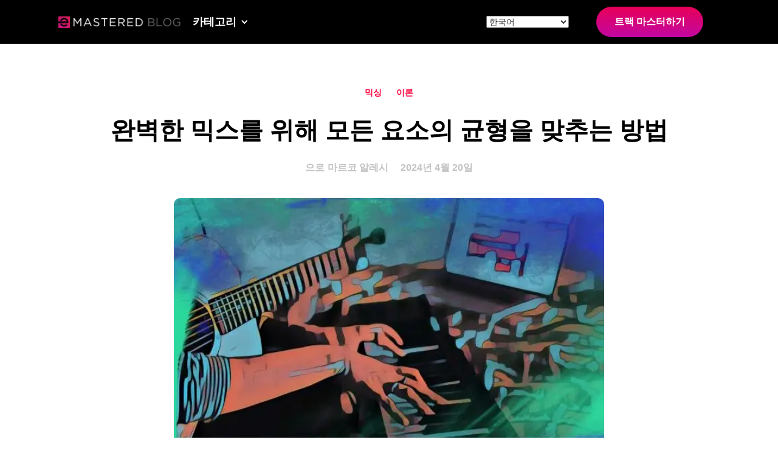

--- FILE ---
content_type: text/html; charset=UTF-8
request_url: https://emastered.com/ko/blog/balancing-levels
body_size: 27347
content:
<!DOCTYPE html>
<html lang="ko">
<head>
<meta charset="utf-8">
<title>완벽한 믹스를 위해 모든 요소의 균형을 맞추는 방법</title>
<meta content="완벽한 믹스를 위해 트랙의 다양한 요소의 밸런스를 맞추는 방법을 알아보세요!" name="description">
<meta content="완벽한 믹스를 위해 모든 요소의 균형을 맞추는 방법" property="og:title">
<meta content="완벽한 믹스를 위해 트랙의 다양한 요소의 밸런스를 맞추는 방법을 알아보세요!" property="og:description">
<meta content="https://static.emastered.com/images/blog-assets/3617.jpg?v=lZRn1D8" property="og:image">
<meta content="완벽한 믹스를 위해 모든 요소의 균형을 맞추는 방법" property="twitter:title">
<meta content="완벽한 믹스를 위해 트랙의 다양한 요소의 밸런스를 맞추는 방법을 알아보세요!" property="twitter:description">
<meta content="https://static.emastered.com/images/blog-assets/3617.jpg?v=lZRn1D8" property="twitter:image">
<meta content="website" property="og:type">
<meta content="summary_large_image" name="twitter:card">
<meta content="width=device-width, initial-scale=1" name="viewport">
<style>
html {-webkit-text-size-adjust: 100%;-ms-text-size-adjust: 100%;font-family: -apple-system, BlinkMacSystemFont, "Segoe UI", Roboto, "Helvetica Neue", Arial, "Noto Sans", "Liberation Sans", sans-serif, "Apple Color Emoji", "Segoe UI Emoji", "Segoe UI Symbol", "Noto Color Emoji";}
body {margin: 0;}
article, aside, details, figcaption, figure, footer, header, hgroup, main, menu, nav, section, summary {display: block;}
audio, canvas, progress, video {vertical-align: baseline;display: inline-block;}
audio:not([controls]) {height: 0;display: none;}
[hidden], template {display: none;}
a {background-color: rgba(0,0,0,0);}
a:active, a:hover {outline: 0;}
abbr[title] {border-bottom: 1px dotted;}
b, strong {font-weight: 700;}
dfn {font-style: italic;}
h1 {margin: .67em 0;font-size: 2em;}
mark {color: #000;background: #ff0;}
small {font-size: 80%;}
sub, sup {vertical-align: baseline;font-size: 75%;line-height: 0;position: relative;}
sup {top: -.5em;}
sub {bottom: -.25em;}
img {border: 0;}
svg:not(:root) {overflow: hidden;}
hr {box-sizing: content-box;height: 0;}
pre {overflow: auto;}
code, kbd, pre, samp {font-family: monospace;font-size: 1em;}
button, input, optgroup, select, textarea {color: inherit;font: inherit;margin: 0;}
button {overflow: visible;}
button, select {text-transform: none;}
button, html input[type=button], input[type=reset] {-webkit-appearance: button;cursor: pointer;}
button[disabled], html input[disabled] {cursor: default;}
button::-moz-focus-inner, input::-moz-focus-inner {border: 0;padding: 0;}
input {line-height: normal;}
input[type=checkbox], input[type=radio] {box-sizing: border-box;padding: 0;}
input[type=number]::-webkit-inner-spin-button, input[type=number]::-webkit-outer-spin-button {height: auto;}
input[type=search] {-webkit-appearance: none;}
input[type=search]::-webkit-search-cancel-button, input[type=search]::-webkit-search-decoration {-webkit-appearance: none;}
legend {border: 0;padding: 0;}
textarea {overflow: auto;}
optgroup {font-weight: 700;}
table {border-collapse: collapse;border-spacing: 0;}
td, th {padding: 0;}
@font-face {font-family: webflow-icons;src: url("[data-uri]") format("truetype");font-weight: 400;font-style: normal;}
[class^=w-icon-], [class*=\ w-icon-] {speak: none;font-variant: normal;text-transform: none;-webkit-font-smoothing: antialiased;-moz-osx-font-smoothing: grayscale;font-style: normal;font-weight: 400;line-height: 1;font-family: webflow-icons !important;}
.w-icon-slider-right:before {content: "";}
.w-icon-slider-left:before {content: "";}
.w-icon-nav-menu:before {content: "";}
.w-icon-arrow-down:before, .w-icon-dropdown-toggle:before {content: "";}
.w-icon-file-upload-remove:before {content: "";}
.w-icon-file-upload-icon:before {content: "";}
* {box-sizing: border-box;}
html {height: 100%;}
body {color: #333;background-color: #fff;min-height: 100%;margin: 0;font-family: -apple-system, BlinkMacSystemFont, "Segoe UI", Roboto, "Helvetica Neue", Arial, "Noto Sans", "Liberation Sans", sans-serif, "Apple Color Emoji", "Segoe UI Emoji", "Segoe UI Symbol", "Noto Color Emoji";font-size: 14px;line-height: 20px;}
img {vertical-align: middle;max-width: 100%;display: inline-block;}
html.w-mod-touch * {background-attachment: scroll !important;}
.w-block {display: block;}
.w-inline-block {max-width: 100%;display: inline-block;}
.w-clearfix:before, .w-clearfix:after {content: " ";grid-area: 1/1/2/2;display: table;}
.w-clearfix:after {clear: both;}
.w-hidden {display: none;}
.w-button {color: #fff;line-height: inherit;cursor: pointer;background-color: #3898ec;border: 0;border-radius: 0;padding: 9px 15px;text-decoration: none;display: inline-block;}
input.w-button {-webkit-appearance: button;}
html[data-w-dynpage] [data-w-cloak] {color: rgba(0,0,0,0) !important;}
.w-code-block {margin: unset;}
pre.w-code-block code {all: inherit;}
.w-optimization {display: contents;}
.w-webflow-badge, .w-webflow-badge>img {box-sizing: unset;width: unset;height: unset;max-height: unset;max-width: unset;min-height: unset;min-width: unset;margin: unset;padding: unset;float: unset;clear: unset;border: unset;border-radius: unset;background: unset;background-image: unset;background-position: unset;background-size: unset;background-repeat: unset;background-origin: unset;background-clip: unset;background-attachment: unset;background-color: unset;box-shadow: unset;transform: unset;direction: unset;font-weight: unset;color: unset;font-size: unset;line-height: unset;font-style: unset;font-variant: unset;text-align: unset;letter-spacing: unset;-webkit-text-decoration: unset;text-decoration: unset;text-indent: unset;text-transform: unset;list-style-type: unset;text-shadow: unset;vertical-align: unset;cursor: unset;white-space: unset;word-break: unset;word-spacing: unset;word-wrap: unset;transition: unset;}
.w-webflow-badge {white-space: nowrap;cursor: pointer;box-shadow: 0 0 0 1px rgba(0,0,0,.1),0 1px 3px rgba(0,0,0,.1);visibility: visible !important;opacity: 1 !important;z-index: 2147483647 !important;color: #aaadb0 !important;overflow: unset !important;background-color: #fff !important;border-radius: 3px !important;width: auto !important;height: auto !important;margin: 0 !important;padding: 6px !important;font-size: 12px !important;line-height: 14px !important;text-decoration: none !important;display: inline-block !important;position: fixed !important;inset: auto 12px 12px auto !important;transform: none !important;}
.w-webflow-badge>img {position: unset;visibility: unset !important;opacity: 1 !important;vertical-align: middle !important;display: inline-block !important;}
h1, h2, h3, h4, h5, h6 {margin-bottom: 10px;font-weight: 700;}
h1 {margin-top: 20px;font-size: 38px;line-height: 44px;}
h2 {margin-top: 20px;font-size: 32px;line-height: 36px;}
h3 {margin-top: 20px;font-size: 24px;line-height: 30px;}
h4 {margin-top: 10px;font-size: 18px;line-height: 24px;}
h5 {margin-top: 10px;font-size: 14px;line-height: 20px;}
h6 {margin-top: 10px;font-size: 12px;line-height: 18px;}
p {margin-top: 0;margin-bottom: 10px;}
blockquote {border-left: 5px solid #e2e2e2;margin: 0 0 10px;padding: 10px 20px;font-size: 18px;line-height: 22px;}
figure {margin: 0 0 10px;}
figcaption {text-align: center;margin-top: 5px;}
ul, ol {margin-top: 0;margin-bottom: 10px;padding-left: 40px;}
.w-list-unstyled {padding-left: 0;list-style: none;}
.w-embed:before, .w-embed:after {content: " ";grid-area: 1/1/2/2;display: table;}
.w-embed:after {clear: both;}
.w-video {width: 100%;padding: 0;position: relative;}
.w-video iframe, .w-video object, .w-video embed {border: none;width: 100%;height: 100%;position: absolute;top: 0;left: 0;}
fieldset {border: 0;margin: 0;padding: 0;}
button, [type=button], [type=reset] {cursor: pointer;-webkit-appearance: button;border: 0;}
.w-form {margin: 0 0 15px;}
.w-form-done {text-align: center;background-color: #ddd;padding: 20px;display: none;}
.w-form-fail {background-color: #ffdede;margin-top: 10px;padding: 10px;display: none;}
label {margin-bottom: 5px;font-weight: 700;display: block;}
.w-input, .w-select {color: #333;vertical-align: middle;background-color: #fff;border: 1px solid #ccc;width: 100%;height: 38px;margin-bottom: 10px;padding: 8px 12px;font-size: 14px;line-height: 1.42857;display: block;}
.w-input::placeholder, .w-select::placeholder {color: #999;}
.w-input:focus, .w-select:focus {border-color: #3898ec;outline: 0;}
.w-input[disabled], .w-select[disabled], .w-input[readonly], .w-select[readonly], fieldset[disabled] .w-input, fieldset[disabled] .w-select {cursor: not-allowed;}
.w-input[disabled]:not(.w-input-disabled), .w-select[disabled]:not(.w-input-disabled), .w-input[readonly], .w-select[readonly], fieldset[disabled]:not(.w-input-disabled) .w-input, fieldset[disabled]:not(.w-input-disabled) .w-select {background-color: #eee;}
textarea.w-input, textarea.w-select {height: auto;}
.w-select {background-color: #f3f3f3;}
.w-select[multiple] {height: auto;}
.w-form-label {cursor: pointer;margin-bottom: 0;font-weight: 400;display: inline-block;}
.w-radio {margin-bottom: 5px;padding-left: 20px;display: block;}
.w-radio:before, .w-radio:after {content: " ";grid-area: 1/1/2/2;display: table;}
.w-radio:after {clear: both;}
.w-radio-input {float: left;margin: 3px 0 0 -20px;line-height: normal;}
.w-file-upload {margin-bottom: 10px;display: block;}
.w-file-upload-input {opacity: 0;z-index: -100;width: .1px;height: .1px;position: absolute;overflow: hidden;}
.w-file-upload-default, .w-file-upload-uploading, .w-file-upload-success {color: #333;display: inline-block;}
.w-file-upload-error {margin-top: 10px;display: block;}
.w-file-upload-default.w-hidden, .w-file-upload-uploading.w-hidden, .w-file-upload-error.w-hidden, .w-file-upload-success.w-hidden {display: none;}
.w-file-upload-uploading-btn {cursor: pointer;background-color: #fafafa;border: 1px solid #ccc;margin: 0;padding: 8px 12px;font-size: 14px;font-weight: 400;display: flex;}
.w-file-upload-file {background-color: #fafafa;border: 1px solid #ccc;flex-grow: 1;justify-content: space-between;margin: 0;padding: 8px 9px 8px 11px;display: flex;}
.w-file-upload-file-name {font-size: 14px;font-weight: 400;display: block;}
.w-file-remove-link {cursor: pointer;width: auto;height: auto;margin-top: 3px;margin-left: 10px;padding: 3px;display: block;}
.w-icon-file-upload-remove {margin: auto;font-size: 10px;}
.w-file-upload-error-msg {color: #ea384c;padding: 2px 0;display: inline-block;}
.w-file-upload-info {padding: 0 12px;line-height: 38px;display: inline-block;}
.w-file-upload-label {cursor: pointer;background-color: #fafafa;border: 1px solid #ccc;margin: 0;padding: 8px 12px;font-size: 14px;font-weight: 400;display: inline-block;}
.w-icon-file-upload-icon, .w-icon-file-upload-uploading {width: 20px;margin-right: 8px;display: inline-block;}
.w-icon-file-upload-uploading {height: 20px;}
.w-container {max-width: 940px;margin-left: auto;margin-right: auto;}
.w-container:before, .w-container:after {content: " ";grid-area: 1/1/2/2;display: table;}
.w-container:after {clear: both;}
.w-container .w-row {margin-left: -10px;margin-right: -10px;}
.w-row:before, .w-row:after {content: " ";grid-area: 1/1/2/2;display: table;}
.w-row:after {clear: both;}
.w-row .w-row {margin-left: 0;margin-right: 0;}
.w-col {float: left;width: 100%;min-height: 1px;padding-left: 10px;padding-right: 10px;position: relative;}
.w-col .w-col {padding-left: 0;padding-right: 0;}
.w-col-1 {width: 8.33333%;}
.w-col-2 {width: 16.6667%;}
.w-col-3 {width: 25%;}
.w-col-4 {width: 33.3333%;}
.w-col-5 {width: 41.6667%;}
.w-col-6 {width: 50%;}
.w-col-7 {width: 58.3333%;}
.w-col-8 {width: 66.6667%;}
.w-col-9 {width: 75%;}
.w-col-10 {width: 83.3333%;}
.w-col-11 {width: 91.6667%;}
.w-col-12 {width: 100%;}
.w-hidden-main {display: none !important;}
@media screen and (max-width:991px) {.w-container {max-width: 728px;}
	.w-hidden-main {display: inherit !important;}
	.w-hidden-medium {display: none !important;}
	.w-col-medium-1 {width: 8.33333%;}
	.w-col-medium-2 {width: 16.6667%;}
	.w-col-medium-3 {width: 25%;}
	.w-col-medium-4 {width: 33.3333%;}
	.w-col-medium-5 {width: 41.6667%;}
	.w-col-medium-6 {width: 50%;}
	.w-col-medium-7 {width: 58.3333%;}
	.w-col-medium-8 {width: 66.6667%;}
	.w-col-medium-9 {width: 75%;}
	.w-col-medium-10 {width: 83.3333%;}
	.w-col-medium-11 {width: 91.6667%;}
	.w-col-medium-12 {width: 100%;}
	.w-col-stack {width: 100%;left: auto;right: auto;}}
@media screen and (max-width:767px) {.w-hidden-main, .w-hidden-medium {display: inherit !important;}
	.w-hidden-small {display: none !important;}
	.w-row, .w-container .w-row {margin-left: 0;margin-right: 0;}
	.w-col {width: 100%;left: auto;right: auto;}
	.w-col-small-1 {width: 8.33333%;}
	.w-col-small-2 {width: 16.6667%;}
	.w-col-small-3 {width: 25%;}
	.w-col-small-4 {width: 33.3333%;}
	.w-col-small-5 {width: 41.6667%;}
	.w-col-small-6 {width: 50%;}
	.w-col-small-7 {width: 58.3333%;}
	.w-col-small-8 {width: 66.6667%;}
	.w-col-small-9 {width: 75%;}
	.w-col-small-10 {width: 83.3333%;}
	.w-col-small-11 {width: 91.6667%;}
	.w-col-small-12 {width: 100%;}}
@media screen and (max-width:479px) {.w-container {max-width: none;}
	.w-hidden-main, .w-hidden-medium, .w-hidden-small {display: inherit !important;}
	.w-hidden-tiny {display: none !important;}
	.w-col {width: 100%;}
	.w-col-tiny-1 {width: 8.33333%;}
	.w-col-tiny-2 {width: 16.6667%;}
	.w-col-tiny-3 {width: 25%;}
	.w-col-tiny-4 {width: 33.3333%;}
	.w-col-tiny-5 {width: 41.6667%;}
	.w-col-tiny-6 {width: 50%;}
	.w-col-tiny-7 {width: 58.3333%;}
	.w-col-tiny-8 {width: 66.6667%;}
	.w-col-tiny-9 {width: 75%;}
	.w-col-tiny-10 {width: 83.3333%;}
	.w-col-tiny-11 {width: 91.6667%;}
	.w-col-tiny-12 {width: 100%;}}
.w-widget {position: relative;}
.w-widget-map {width: 100%;height: 400px;}
.w-widget-map label {width: auto;display: inline;}
.w-widget-map img {max-width: inherit;}
.w-widget-map .gm-style-iw {text-align: center;}
.w-widget-map .gm-style-iw>button {display: none !important;}
.w-widget-twitter {overflow: hidden;}
.w-widget-twitter-count-shim {vertical-align: top;text-align: center;background: #fff;border: 1px solid #758696;border-radius: 3px;width: 28px;height: 20px;display: inline-block;position: relative;}
.w-widget-twitter-count-shim * {pointer-events: none;-webkit-user-select: none;user-select: none;}
.w-widget-twitter-count-shim .w-widget-twitter-count-inner {text-align: center;color: #999;font-size: 15px;line-height: 12px;position: relative;}
.w-widget-twitter-count-shim .w-widget-twitter-count-clear {display: block;position: relative;}
.w-widget-twitter-count-shim.w--large {width: 36px;height: 28px;}
.w-widget-twitter-count-shim.w--large .w-widget-twitter-count-inner {font-size: 18px;line-height: 18px;}
.w-widget-twitter-count-shim:not(.w--vertical) {margin-left: 5px;margin-right: 8px;}
.w-widget-twitter-count-shim:not(.w--vertical).w--large {margin-left: 6px;}
.w-widget-twitter-count-shim:not(.w--vertical):before, .w-widget-twitter-count-shim:not(.w--vertical):after {content: " ";pointer-events: none;border: solid rgba(0,0,0,0);width: 0;height: 0;position: absolute;top: 50%;left: 0;}
.w-widget-twitter-count-shim:not(.w--vertical):before {border-width: 4px;border-color: rgba(117,134,150,0) #5d6c7b rgba(117,134,150,0) rgba(117,134,150,0);margin-top: -4px;margin-left: -9px;}
.w-widget-twitter-count-shim:not(.w--vertical).w--large:before {border-width: 5px;margin-top: -5px;margin-left: -10px;}
.w-widget-twitter-count-shim:not(.w--vertical):after {border-width: 4px;border-color: rgba(255,255,255,0) #fff rgba(255,255,255,0) rgba(255,255,255,0);margin-top: -4px;margin-left: -8px;}
.w-widget-twitter-count-shim:not(.w--vertical).w--large:after {border-width: 5px;margin-top: -5px;margin-left: -9px;}
.w-widget-twitter-count-shim.w--vertical {width: 61px;height: 33px;margin-bottom: 8px;}
.w-widget-twitter-count-shim.w--vertical:before, .w-widget-twitter-count-shim.w--vertical:after {content: " ";pointer-events: none;border: solid rgba(0,0,0,0);width: 0;height: 0;position: absolute;top: 100%;left: 50%;}
.w-widget-twitter-count-shim.w--vertical:before {border-width: 5px;border-color: #5d6c7b rgba(117,134,150,0) rgba(117,134,150,0);margin-left: -5px;}
.w-widget-twitter-count-shim.w--vertical:after {border-width: 4px;border-color: #fff rgba(255,255,255,0) rgba(255,255,255,0);margin-left: -4px;}
.w-widget-twitter-count-shim.w--vertical .w-widget-twitter-count-inner {font-size: 18px;line-height: 22px;}
.w-widget-twitter-count-shim.w--vertical.w--large {width: 76px;}
.w-background-video {color: #fff;height: 500px;position: relative;overflow: hidden;}
.w-background-video>video {object-fit: cover;z-index: -100;background-position: 50%;background-size: cover;width: 100%;height: 100%;margin: auto;position: absolute;inset: -100%;}
.w-background-video>video::-webkit-media-controls-start-playback-button {-webkit-appearance: none;display: none !important;}
.w-background-video--control {background-color: rgba(0,0,0,0);padding: 0;position: absolute;bottom: 1em;right: 1em;}
.w-background-video--control>[hidden] {display: none !important;}
.w-slider {text-align: center;clear: both;-webkit-tap-highlight-color: rgba(0,0,0,0);tap-highlight-color: rgba(0,0,0,0);background: #ddd;height: 300px;position: relative;}
.w-slider-mask {z-index: 1;white-space: nowrap;height: 100%;display: block;position: relative;left: 0;right: 0;overflow: hidden;}
.w-slide {vertical-align: top;white-space: normal;text-align: left;width: 100%;height: 100%;display: inline-block;position: relative;}
.w-slider-nav {z-index: 2;text-align: center;-webkit-tap-highlight-color: rgba(0,0,0,0);tap-highlight-color: rgba(0,0,0,0);height: 40px;margin: auto;padding-top: 10px;position: absolute;inset: auto 0 0;}
.w-slider-nav.w-round>div {border-radius: 100%;}
.w-slider-nav.w-num>div {font-size: inherit;line-height: inherit;width: auto;height: auto;padding: .2em .5em;}
.w-slider-nav.w-shadow>div {box-shadow: 0 0 3px rgba(51,51,51,.4);}
.w-slider-nav-invert {color: #fff;}
.w-slider-nav-invert>div {background-color: rgba(34,34,34,.4);}
.w-slider-nav-invert>div.w-active {background-color: #222;}
.w-slider-dot {cursor: pointer;background-color: rgba(255,255,255,.4);width: 1em;height: 1em;margin: 0 3px .5em;transition: background-color .1s,color .1s;display: inline-block;position: relative;}
.w-slider-dot.w-active {background-color: #fff;}
.w-slider-dot:focus {outline: none;box-shadow: 0 0 0 2px #fff;}
.w-slider-dot:focus.w-active {box-shadow: none;}
.w-slider-arrow-left, .w-slider-arrow-right {cursor: pointer;color: #fff;-webkit-tap-highlight-color: rgba(0,0,0,0);tap-highlight-color: rgba(0,0,0,0);-webkit-user-select: none;user-select: none;width: 80px;margin: auto;font-size: 40px;position: absolute;inset: 0;overflow: hidden;}
.w-slider-arrow-left [class^=w-icon-], .w-slider-arrow-right [class^=w-icon-], .w-slider-arrow-left [class*=\ w-icon-], .w-slider-arrow-right [class*=\ w-icon-] {position: absolute;}
.w-slider-arrow-left:focus, .w-slider-arrow-right:focus {outline: 0;}
.w-slider-arrow-left {z-index: 3;right: auto;}
.w-slider-arrow-right {z-index: 4;left: auto;}
.w-icon-slider-left, .w-icon-slider-right {width: 1em;height: 1em;margin: auto;inset: 0;}
.w-slider-aria-label {clip: rect(0 0 0 0);border: 0;width: 1px;height: 1px;margin: -1px;padding: 0;position: absolute;overflow: hidden;}
.w-slider-force-show {display: block !important;}
.w-dropdown {text-align: left;z-index: 900;margin-left: auto;margin-right: auto;display: inline-block;position: relative;}
.w-dropdown-btn, .w-dropdown-toggle, .w-dropdown-link {vertical-align: top;color: #222;text-align: left;white-space: nowrap;margin-left: auto;margin-right: auto;padding: 20px;text-decoration: none;position: relative;}
.w-dropdown-toggle {-webkit-user-select: none;user-select: none;cursor: pointer;padding-right: 40px;display: inline-block;}
.w-dropdown-toggle:focus {outline: 0;}
.w-icon-dropdown-toggle {width: 1em;height: 1em;margin: auto 20px auto auto;position: absolute;top: 0;bottom: 0;right: 0;}
.w-dropdown-list {background: #ddd;min-width: 100%;display: none;position: absolute;}
.w-dropdown-list.w--open {display: block;}
.w-dropdown-link {color: #222;padding: 10px 20px;display: block;}
.w-dropdown-link.w--current {color: #0082f3;}
.w-dropdown-link:focus {outline: 0;}
@media screen and (max-width:767px) {.w-nav-brand {padding-left: 10px;}}
.w-lightbox-backdrop {cursor: auto;letter-spacing: normal;text-indent: 0;text-shadow: none;text-transform: none;visibility: visible;white-space: normal;word-break: normal;word-spacing: normal;word-wrap: normal;color: #fff;text-align: center;z-index: 2000;opacity: 0;-webkit-user-select: none;-moz-user-select: none;-webkit-tap-highlight-color: transparent;background: rgba(0,0,0,.9);outline: 0;font-size: 17px;font-style: normal;font-weight: 300;line-height: 1.2;list-style: disc;position: fixed;inset: 0;-webkit-transform: translate(0);}
.w-lightbox-backdrop, .w-lightbox-container {-webkit-overflow-scrolling: touch;height: 100%;overflow: auto;}
.w-lightbox-content {height: 100vh;position: relative;overflow: hidden;}
.w-lightbox-view {opacity: 0;width: 100vw;height: 100vh;position: absolute;}
.w-lightbox-view:before {content: "";height: 100vh;}
.w-lightbox-group, .w-lightbox-group .w-lightbox-view, .w-lightbox-group .w-lightbox-view:before {height: 86vh;}
.w-lightbox-frame, .w-lightbox-view:before {vertical-align: middle;display: inline-block;}
.w-lightbox-figure {margin: 0;position: relative;}
.w-lightbox-group .w-lightbox-figure {cursor: pointer;}
.w-lightbox-img {width: auto;max-width: none;height: auto;}
.w-lightbox-image {float: none;max-width: 100vw;max-height: 100vh;display: block;}
.w-lightbox-group .w-lightbox-image {max-height: 86vh;}
.w-lightbox-caption {text-align: left;text-overflow: ellipsis;white-space: nowrap;background: rgba(0,0,0,.4);padding: .5em 1em;position: absolute;bottom: 0;left: 0;right: 0;overflow: hidden;}
.w-lightbox-embed {width: 100%;height: 100%;position: absolute;inset: 0;}
.w-lightbox-control {cursor: pointer;background-position: 50%;background-repeat: no-repeat;background-size: 24px;width: 4em;transition: all .3s;position: absolute;top: 0;}
.w-lightbox-left {background-image: url("[data-uri]");display: none;bottom: 0;left: 0;}
.w-lightbox-right {background-image: url("[data-uri]");display: none;bottom: 0;right: 0;}
.w-lightbox-close {background-image: url("[data-uri]");background-size: 18px;height: 2.6em;right: 0;}
.w-lightbox-strip {white-space: nowrap;padding: 0 1vh;line-height: 0;position: absolute;bottom: 0;left: 0;right: 0;overflow: auto hidden;}
.w-lightbox-item {box-sizing: content-box;cursor: pointer;width: 10vh;padding: 2vh 1vh;display: inline-block;-webkit-transform: translate(0,0);}
.w-lightbox-active {opacity: .3;}
.w-lightbox-thumbnail {background: #222;height: 10vh;position: relative;overflow: hidden;}
.w-lightbox-thumbnail-image {position: absolute;top: 0;left: 0;}
.w-lightbox-thumbnail .w-lightbox-tall {width: 100%;top: 50%;transform: translateY(-50%);}
.w-lightbox-thumbnail .w-lightbox-wide {height: 100%;left: 50%;transform: translate(-50%);}
.w-lightbox-spinner {box-sizing: border-box;border: 5px solid rgba(0,0,0,.4);border-radius: 50%;width: 40px;height: 40px;margin-top: -20px;margin-left: -20px;animation: .8s linear infinite spin;position: absolute;top: 50%;left: 50%;}
.w-lightbox-spinner:after {content: "";border: 3px solid rgba(0,0,0,0);border-bottom-color: #fff;border-radius: 50%;position: absolute;inset: -4px;}
.w-lightbox-hide {display: none;}
.w-lightbox-noscroll {overflow: hidden;}
@media (min-width:768px) {.w-lightbox-content {height: 96vh;margin-top: 2vh;}
	.w-lightbox-view, .w-lightbox-view:before {height: 96vh;}
	.w-lightbox-group, .w-lightbox-group .w-lightbox-view, .w-lightbox-group .w-lightbox-view:before {height: 84vh;}
	.w-lightbox-image {max-width: 96vw;max-height: 96vh;}
	.w-lightbox-group .w-lightbox-image {max-width: 82.3vw;max-height: 84vh;}
	.w-lightbox-left, .w-lightbox-right {opacity: .5;display: block;}
	.w-lightbox-close {opacity: .8;}
	.w-lightbox-control:hover {opacity: 1;}}
.w-lightbox-inactive, .w-lightbox-inactive:hover {opacity: 0;}
.w-richtext:before, .w-richtext:after {content: " ";grid-area: 1/1/2/2;display: table;}
.w-richtext:after {clear: both;}
.w-richtext[contenteditable=true]:before, .w-richtext[contenteditable=true]:after {white-space: initial;}
.w-richtext ol, .w-richtext ul {overflow: hidden;}
.w-richtext .w-richtext-figure-selected.w-richtext-figure-type-video div:after, .w-richtext .w-richtext-figure-selected[data-rt-type=video] div:after, .w-richtext .w-richtext-figure-selected.w-richtext-figure-type-image div, .w-richtext .w-richtext-figure-selected[data-rt-type=image] div {outline: 2px solid #2895f7;}
.w-richtext figure.w-richtext-figure-type-video>div:after, .w-richtext figure[data-rt-type=video]>div:after {content: "";display: none;position: absolute;inset: 0;}
.w-richtext figure {max-width: 60%;position: relative;}
.w-richtext figure>div:before {cursor: default !important;}
.w-richtext figure img {width: 100%;}
.w-richtext figure figcaption.w-richtext-figcaption-placeholder {opacity: .6;}
.w-richtext figure div {color: rgba(0,0,0,0);font-size: 0;}
.w-richtext figure.w-richtext-figure-type-image, .w-richtext figure[data-rt-type=image] {display: table;}
.w-richtext figure.w-richtext-figure-type-image>div, .w-richtext figure[data-rt-type=image]>div {display: inline-block;}
.w-richtext figure.w-richtext-figure-type-image>figcaption, .w-richtext figure[data-rt-type=image]>figcaption {caption-side: bottom;display: table-caption;}
.w-richtext figure.w-richtext-figure-type-video, .w-richtext figure[data-rt-type=video] {width: 60%;height: 0;}
.w-richtext figure.w-richtext-figure-type-video iframe, .w-richtext figure[data-rt-type=video] iframe {width: 100%;height: 100%;position: absolute;top: 0;left: 0;}
.w-richtext figure.w-richtext-figure-type-video>div, .w-richtext figure[data-rt-type=video]>div {width: 100%;}
.w-richtext figure.w-richtext-align-center {clear: both;margin-left: auto;margin-right: auto;}
.w-richtext figure.w-richtext-align-center.w-richtext-figure-type-image>div, .w-richtext figure.w-richtext-align-center[data-rt-type=image]>div {max-width: 100%;}
.w-richtext figure.w-richtext-align-normal {clear: both;}
.w-richtext figure.w-richtext-align-fullwidth {text-align: center;clear: both;width: 100%;max-width: 100%;margin-left: auto;margin-right: auto;display: block;}
.w-richtext figure.w-richtext-align-fullwidth>div {padding-bottom: inherit;display: inline-block;}
.w-richtext figure.w-richtext-align-fullwidth>figcaption {display: block;}
.w-richtext figure.w-richtext-align-floatleft {float: left;clear: none;margin-right: 15px;}
.w-richtext figure.w-richtext-align-floatright {float: right;clear: none;margin-left: 15px;}
.w-nav {z-index: 1000;background: #ddd;position: relative;}
.w-nav:before, .w-nav:after {content: " ";grid-area: 1/1/2/2;display: table;}
.w-nav:after {clear: both;}
.w-nav-brand {float: left;color: #333;text-decoration: none;position: relative;}
.w-nav-link {vertical-align: top;color: #222;text-align: left;margin-left: auto;margin-right: auto;padding: 20px;text-decoration: none;display: inline-block;position: relative;}
.w-nav-link.w--current {color: #0082f3;}
.w-nav-menu {float: right;position: relative;}
[data-nav-menu-open] {text-align: center;background: #c8c8c8;min-width: 200px;position: absolute;top: 100%;left: 0;right: 0;overflow: visible;display: block !important;}
.w--nav-link-open {display: block;position: relative;}
.w-nav-overlay {width: 100%;display: none;position: absolute;top: 100%;left: 0;right: 0;overflow: hidden;}
.w-nav-overlay [data-nav-menu-open] {top: 0;}
.w-nav[data-animation=over-left] .w-nav-overlay {width: auto;}
.w-nav[data-animation=over-left] .w-nav-overlay, .w-nav[data-animation=over-left] [data-nav-menu-open] {z-index: 1;top: 0;right: auto;}
.w-nav[data-animation=over-right] .w-nav-overlay {width: auto;}
.w-nav[data-animation=over-right] .w-nav-overlay, .w-nav[data-animation=over-right] [data-nav-menu-open] {z-index: 1;top: 0;left: auto;}
.w-nav-button {float: right;cursor: pointer;-webkit-tap-highlight-color: rgba(0,0,0,0);tap-highlight-color: rgba(0,0,0,0);-webkit-user-select: none;user-select: none;padding: 18px;font-size: 24px;display: none;position: relative;}
.w-nav-button:focus {outline: 0;}
.w-nav-button.w--open {color: #fff;background-color: #c8c8c8;}
.w-nav[data-collapse=all] .w-nav-menu {display: none;}
.w-nav[data-collapse=all] .w-nav-button, .w--nav-dropdown-open, .w--nav-dropdown-toggle-open {display: block;}
.w--nav-dropdown-list-open {position: static;}
@media screen and (max-width:991px) {.w-nav[data-collapse=medium] .w-nav-menu {display: none;}
	.w-nav[data-collapse=medium] .w-nav-button {display: block;}}
@media screen and (max-width:767px) {.w-nav[data-collapse=small] .w-nav-menu {display: none;}
	.w-nav[data-collapse=small] .w-nav-button {display: block;}
	.w-nav-brand {padding-left: 10px;}}
@media screen and (max-width:479px) {.w-nav[data-collapse=tiny] .w-nav-menu {display: none;}
	.w-nav[data-collapse=tiny] .w-nav-button {display: block;}}
.w-tabs {position: relative;}
.w-tabs:before, .w-tabs:after {content: " ";grid-area: 1/1/2/2;display: table;}
.w-tabs:after {clear: both;}
.w-tab-menu {position: relative;}
.w-tab-link {vertical-align: top;text-align: left;cursor: pointer;color: #222;background-color: #ddd;padding: 9px 30px;text-decoration: none;display: inline-block;position: relative;}
.w-tab-link.w--current {background-color: #c8c8c8;}
.w-tab-link:focus {outline: 0;}
.w-tab-content {display: block;position: relative;overflow: hidden;}
.w-tab-pane {display: none;position: relative;}
.w--tab-active {display: block;}
@media screen and (max-width:479px) {.w-tab-link {display: block;}}
.w-ix-emptyfix:after {content: "";}
@keyframes spin {0% {transform: rotate(0);}
	to {transform: rotate(360deg);}}
.w-dyn-empty {background-color: #ddd;padding: 10px;}
.w-dyn-hide, .w-dyn-bind-empty, .w-condition-invisible {display: none !important;}
.wf-layout-layout {display: grid;}
:root {--dark-grey: #b1b1b1;--crimson: #ff003e;--crimson-3: #ff003e;--black-2: #202020;--black: black;--crimson-4: #ff003e;--black-4: #0d0d0d;--silver: #c3c3c3;--midnight-blue: #0c2a53;--black-3: #031123;--crimson-2: #ff003e;--dark-orchid: #a409ad;--dark-slate-grey: #2d3339;--white: white;}
.w-layout-blockcontainer {max-width: 940px;margin-left: auto;margin-right: auto;display: block;}
@media screen and (max-width:991px) {.w-layout-blockcontainer {max-width: 728px;}}
@media screen and (max-width:767px) {.w-layout-blockcontainer {max-width: none;}}
h2 {margin-top: 20px;margin-bottom: 10px;font-size: 32px;font-weight: 700;line-height: 36px;}
h4 {margin-top: 10px;margin-bottom: 10px;font-size: 18px;font-weight: 700;line-height: 24px;}
p {color: #666;margin-bottom: 10px;font-size: 18px;line-height: 26px;}
a {text-decoration: underline;}
img {max-width: 100%;display: inline-block;}
.section-hero {flex-direction: column;align-items: center;padding-top: 72px;display: flex;position: static;}
.body {}
.slider {flex-direction: column;align-items: center;width: 100%;height: 400px;display: block;}
.collection-item-2 {background-image: url("https://d3e54v103j8qbb.cloudfront.net/img/background-image.svg");background-position: 50%;background-repeat: no-repeat;background-size: cover;flex-direction: column;justify-content: center;align-items: center;height: 400px;display: flex;}
.cont {padding: 70px;}
.brand-g-column {padding: 52px;}
.brand-g-column.bg-color {background-color: var(--dark-grey);}
.pink-gradient-button {text-transform: uppercase;background-image: linear-gradient(#e70158,#c307a1);border-radius: 50px;flex-direction: row;justify-content: center;align-items: center;padding: 15px 30px;font-size: 20px;text-decoration: none;display: inline-block;box-shadow: 0 5px 12px -6px #000;}
.pink-gradient-button:hover {background-image: linear-gradient(#ff0148,#ab09a7);box-shadow: 0 5px 12px -6px #000;}
.pink-gradient-button.tryitforfree {text-align: center;width: 100%;padding-top: 22px;padding-bottom: 22px;}
.pink-gradient-button.p-g-b-footer {padding-left: 15px;padding-right: 15px;}
.pink-button-text {color: #fff;font-size: 16px;font-weight: 700;text-decoration: none;}
.pink-button-text.try {font-size: 24px;}
.pink-button-text.pink-footer-text {font-size: 14px;}
.read-more-button {color: #fff;text-transform: uppercase;border: 1px solid #fff;border-radius: 50px;padding: 15px 40px;font-size: 20px;font-weight: 700;text-decoration: none;transition: background-color .775s;}
.read-more-button:hover {background-color: rgba(255,255,255,.3);border-color: rgba(0,0,0,0);}
.read-more-button.read-more-text {border-style: none;font-size: 16px;}
.read-more-button.read-more-text._0-leftt-pad {padding-left: 0;}
.read-more-button-text.read-more-inner-text {color: var(--crimson);}
.r-m-b-cont {display: flex;position: relative;}
.read-more-arrow {position: absolute;inset: 0% -13% 0% auto;}
.read-more-arrow.read-more-arrow-red {right: -23%;}
.dropdown {text-align: center;text-transform: uppercase;border-right: 1px #ececec;font-weight: 600;position: static;}
.navbar-section {z-index: 99;background-color: #000;width: 100%;position: fixed;}
.container {max-width: 85%;margin-left: auto;margin-right: auto;display: block;}
.container.mega-dropdown {background-color: #fff;border-radius: 5px;width: 100%;max-width: none;margin-bottom: 0;padding: 0;}
.container.fix-size-container {max-width: 1200px;}
.menu-holder {flex-direction: row;justify-content: space-between;width: 100%;height: 72px;display: flex;position: relative;}
.logo {flex-direction: row;justify-content: flex-start;align-items: center;width: 21%;display: flex;}
.nav-right {width: 79%;height: 72px;display: flex;position: relative;overflow: visible;}
.menu-links-container {flex-direction: row;justify-content: flex-end;width: 100%;height: 72px;display: flex;}
.search-container {z-index: 999;background-color: #000;flex-direction: row;justify-content: space-between;align-items: center;width: 100%;height: 72px;margin-top: -72px;display: flex;position: absolute;inset: 0% auto auto 0%;}
.menu-links-common {flex-direction: row;justify-content: center;align-items: center;display: flex;}
.menu-links-common.multilang {margin-right: 0;display: flex;}
.menu-links-common.categories-dropdown {padding: 0 45px 0 25px;display: flex;}
.menu-links-common.master-track-button {margin-top: 0;margin-right: 27px;}
.menu-links-common.master-track-button.footer-master {flex-direction: column;align-items: flex-end;margin-right: 0;display: flex;}
.menu-links-common.master-track-button.mobile-menu-master {margin-top: 10px;margin-right: 0;}
.menu-links-common.search-button {margin-top: 0;}
.menu-links-common.mobile-nav {display: none;}
.wg-element-wrapper {align-items: center;display: flex;position: relative;}
.wg-element-wrapper.sw8 {z-index: 99;}
.wg-element {z-index: 99;background-color: rgba(0,0,0,0);border-radius: 20px;justify-content: center;align-items: center;width: auto;height: auto;transition: background-color .2s;display: flex;position: relative;}
.wg-element:hover {background-color: #fbf9fd;}
.dropdown-mega {color: #fff;text-transform: none;font-size: 18px;}
.drop-icon {color: #fff;}
.dropdown-list {background-color: #fff;width: 100vh;max-width: 1280px;top: 61px;left: 0%;right: 0%;}
.dropdown-list.w--open {background-color: rgba(0,0,0,0);width: 85%;max-width: none;margin-left: auto;margin-right: auto;display: block;position: absolute;top: 61px;left: 0%;right: 0%;box-shadow: 0 13px 12px -11px #000;}
.dropdown-toggle {width: 100%;}
.search-block {flex-direction: row;justify-content: flex-start;align-items: center;width: 90%;padding-left: 20px;display: block;}
.close-button-cont {flex-direction: row;align-items: center;margin-right: 18px;display: block;}
.close-button {margin-right: 0;}
.search-button {margin-right: 10px;}
.utility-page-wrap {justify-content: center;align-items: center;width: 100vw;max-width: 100%;height: 100vh;max-height: 100%;display: flex;}
.utility-page-content {text-align: center;flex-direction: column;width: 260px;display: flex;}
.search {flex-direction: row;justify-content: flex-start;align-items: flex-start;display: flex;}
.search-button-2, .field-label {display: none;}
.search-input {color: #fff;background-color: rgba(0,0,0,0);border: 0 #000;margin-top: 25px;font-size: 16px;}
.rte h2 {color: #ff003e;}
.rte h4 {color: #ff003e;font-size: 22px;}
.rte a {color: #ff003e;text-decoration: none;}
.rte p {line-height: 34px;}
.h1-article-inner {color: #020202;font-size: 40px;line-height: 45px;}
.h3-article-inner {color: var(--crimson-3);font-size: 34px;}
.tab-main-container {flex-direction: column;width: 100%;display: block;}
.collection-list-wrapper-one {flex-direction: column;display: block;}
.collection-list-one, .collection-item-one {grid-template-rows: auto auto;grid-template-columns: 1fr 1fr;grid-auto-columns: 1fr;display: block;}
.collection-item-container {flex-direction: column;justify-content: flex-start;align-items: flex-start;margin-left: 10px;margin-right: 10px;}
.collection-item-image {border-radius: 8px;overflow: hidden;box-shadow: 0 13px 12px -11px #5c5c5c;}
.collection-item-image.menu-thumb {background-image: url("https://d3e54v103j8qbb.cloudfront.net/img/background-image.svg");background-position: 50%;background-repeat: no-repeat;background-size: cover;height: 150px;}
.h4-dropdown-menu {text-align: left;font-size: 16px;}
.collection-item-link {color: #202020;flex-direction: row;grid-template-rows: auto auto;grid-template-columns: 1fr 1fr;grid-auto-columns: 1fr;text-decoration: none;display: block;}
.h2-slider {color: #fff;text-align: center;margin-bottom: 40px;font-size: 48px;line-height: 55px;}
.slider-content {z-index: 2;flex-direction: column;justify-content: center;align-items: center;width: 85%;display: flex;position: relative;}
.category-read-more {justify-content: flex-end;display: flex;}
.col-1 {padding-top: 20px;}
.column {padding-left: 15px;padding-right: 15px;}
.h3-category-head {color: #020202;text-transform: uppercase;font-weight: 600;}
.article-box {padding: 10px;}
.article-image {background-image: url("https://d3e54v103j8qbb.cloudfront.net/img/background-image.svg");background-position: 50%;background-repeat: no-repeat;background-size: cover;border-radius: 10px;width: 100%;height: 440px;}
.article-image.collection-item-image.popular {height: 200px;}
.article-overview.recent-overview {display: none;}
.image-link-block {width: 100%;}
.global-h2 {color: var(--black-2);margin-top: 10px;font-size: 30px;font-weight: 800;text-decoration: none;}
.global-h2:hover {color: #ff003e;}
.global-h2.recent-global {font-size: 22px;line-height: 30px;}
.para-text {color: #202020;}
.head-link {text-decoration: none;}
.subscribe-box {background-color: var(--black);border: 1px #000;border-radius: 10px;margin-top: 69px;padding: 30px;box-shadow: 0 13px 12px -11px #5c5c5c;}
.subscribe-box.post-sub {background-color: #f4f4f4;margin-top: 0;display: block;box-shadow: 0 13px 12px -11px #e0e0e0;}
.subscribe-head.post-sub-head {text-align: center;}
.subscribe-form {flex-direction: row;}
.h2-subscribe {color: #fff;margin-top: 0;}
.h2-subscribe.h2-post-sub {color: var(--crimson-4);}
.subscribe-para {color: #fff;font-weight: 600;line-height: 32px;}
.subscribe-para.post-sub-para {color: var(--black-4);font-weight: 700;}
.category-sort-container {margin-top: 56px;}
.box {height: 600px;overflow: scroll;}
.cat-item-holder {color: #202020;justify-content: flex-start;align-items: center;width: 100%;margin-bottom: 20px;font-size: 16px;font-weight: 700;text-decoration: none;display: flex;}
.cat-item-holder:hover {color: #ff003e;}
.cat-image-holder {background-image: url("https://d3e54v103j8qbb.cloudfront.net/img/background-image.svg");background-position: 50%;background-repeat: no-repeat;background-size: cover;border-radius: 10px;width: 40%;height: 80px;box-shadow: 0 13px 12px -11px #5c5c5c;}
.cat-heading-holder {width: 50%;padding: 0 0 0 10px;}
.popular-container {margin-top: 60px;}
.nest-category-link {color: #c3c3c3;text-transform: uppercase;margin-left: 5px;margin-right: 5px;padding: 2px;font-size: 16px;font-weight: 600;text-decoration: none;}
.nest-multi-reference {flex-wrap: wrap;place-content: center;display: flex;}
.collection-list.recent-grid {grid-column-gap: 16px;grid-row-gap: 30px;grid-template-rows: auto;grid-template-columns: 1fr 1fr 1fr;grid-auto-columns: 1fr;place-content: center;place-items: stretch center;display: grid;}
.multi-ref-target {margin-top: 20px;}
.text-of-categories-list {text-transform: uppercase;display: none;}
.collection-list-wrapper {flex-direction: row;justify-content: center;align-items: center;display: block;}
.section-welcome {margin-top: 60px;}
.welcome {background-image: linear-gradient(90deg,#1d001f 19%,#a409ad 78%,#ff003e);border-radius: 10px;height: 253px;display: flex;}
.welcome-left {width: 65%;margin-left: 65px;padding: 30px 20px 20px 0;position: relative;}
.welcome-right {flex-direction: column;justify-content: flex-start;align-items: center;width: 35%;display: block;position: relative;}
.welcome-right.laptop-mobile-view {display: none;}
.wr-img-cont {width: 80%;margin-left: auto;margin-right: auto;position: absolute;inset: auto 0% -16%;}
.laptop {width: 100%;}
.welcome-logo {display: inline-block;}
.h1 {color: #fff;margin-bottom: 20px;font-size: 30px;line-height: 36px;}
.tryfree {width: 60%;position: absolute;inset: auto 0% -11%;}
.section-recent {margin-top: 100px;margin-bottom: 100px;}
.collection-itemm {width: 100%;}
.footer-up {background-color: #fafafa;border: 1px solid #d1d1d1;flex-direction: row;justify-content: center;align-items: center;height: auto;padding: 30px 0;display: block;}
.footer-down {background-color: #0d0d0d;padding: 25px 0;}
.footer-column {justify-content: flex-start;align-items: center;display: flex;}
.footer-col {padding-left: 0;padding-right: 0;}
.footer-col.foo-cat {flex-direction: column;justify-content: center;align-items: center;display: flex;}
.footer-col.gotop {justify-content: flex-end;display: flex;}
.social-link {margin-right: 15px;transition: opacity .2s;}
.social-link:hover {opacity: .7;}
.copyright {color: #666;text-align: center;}
.go-to-top {width: 50px;height: 50px;}
.gotop {display: none;}
.dropdown-cat-plain-text {color: #bebebe;font-size: 11px;font-weight: 400;line-height: 11px;display: none;}
.menu-button-2 {z-index: 99999;float: right;cursor: pointer;flex-direction: column;justify-content: space-around;align-items: center;width: 50px;height: 45px;margin-top: 0;padding: 5px;display: flex;position: static;}
.line-2 {background-color: #fff;width: 40px;height: 3px;}
.line-2.midline {clear: none;text-align: left;align-self: flex-end;width: 30px;position: static;}
.full-menu-wrapper {z-index: -1;background-color: #000;flex-direction: row;align-items: center;width: 100vw;height: 85vh;margin-top: -85vh;margin-left: 0;margin-right: 0;display: flex;position: fixed;inset: 0 0% auto;overflow: scroll;box-shadow: 0 7px 20px rgba(0,0,0,.07);}
.ib-container {float: none;clear: none;width: 100%;max-width: 1200px;height: auto;margin-left: auto;margin-right: auto;padding: 20px;display: block;overflow: visible;}
.ib-container.menu-container {max-width: 60vw;margin-top: 0;}
.mobile-nav-link {color: #fff;margin-top: 5px;margin-bottom: 5px;font-size: 22px;line-height: 32px;text-decoration: none;}
.collection-item-7 {text-align: center;}
.mobile-logo {display: none;}
.cat-section, .search-section, .blog-post-section {padding-top: 72px;}
.post-head {margin-top: 60px;}
.post-cat {flex-direction: column;align-items: center;display: flex;}
.link-block {color: #ff003e;text-transform: uppercase;flex-direction: row;grid-template-rows: auto auto;grid-template-columns: 1fr 1fr;grid-auto-columns: 1fr;justify-content: space-between;padding: 10px;font-weight: 700;text-decoration: none;display: block;}
.post-collection-cat-item {flex-flow: row;justify-content: center;align-items: center;display: inline-block;}
.post-heading {text-align: center;margin-top: 10px;margin-bottom: 20px;}
.post-h1 {color: #020202;font-size: 40px;}
.author-date {justify-content: center;display: flex;}
.author {padding: 10px;display: flex;}
.date {padding: 10px;}
.by {margin-right: 5px;}
.ad-style {color: var(--silver);text-transform: uppercase;font-size: 16px;font-weight: 700;}
.post-image {border-radius: 10px;flex-direction: column;align-items: center;width: 65%;margin-top: 30px;margin-left: auto;margin-right: auto;display: block;overflow: hidden;box-shadow: 0 13px 12px -11px #5c5c5c;}
.post-body {width: 80%;margin-top: 70px;margin-left: auto;margin-right: auto;}
.post-subscribe {margin-top: 115px;margin-bottom: 70px;}
.search-result-list {grid-column-gap: 16px;grid-row-gap: 16px;grid-template-rows: auto auto;grid-template-columns: 1fr 1fr 1fr;grid-auto-columns: 1fr;display: grid;}
.search-image {background-image: url("https://d3e54v103j8qbb.cloudfront.net/img/background-image.svg");background-position: 50%;background-repeat: no-repeat;background-size: cover;width: 100%;height: 200px;}
.search-field.display-none {display: none;}
.search-result-para-text {font-size: 16px;line-height: 30px;}
.search-head {border-bottom: 1px solid #d8d8d8;margin-top: 40px;margin-bottom: 40px;}
.search-heading {font-size: 29px;line-height: 29px;}
.no-res-head {color: #ff003e;}
.no-results {width: 40%;margin-bottom: 400px;}
.black-layer {z-index: 1;background-color: rgba(0,0,0,.4);position: absolute;inset: 0%;}
.article-main-image {width: 100%;}
.main-nav-left {width: 20%;}
.main-nav-left.tab {min-height: 300px;}
.main-nav-right {width: 80%;}
.drop-container {padding-top: 20px;padding-bottom: 20px;display: flex;}
.tabcontent {margin-top: 40px;display: none;}
.tabcontent.active {display: block;}
.article-mobile-image, .pagination-outer {display: none;}
.pagination-container {justify-content: center;align-items: center;display: flex;}
.body-upload {font-size: 1vw;line-height: 1;}
.text {display: none;}
.button110 {z-index: 2147483647;background-color: rgba(0,0,0,0);border: .1px solid rgba(0,0,0,0);border-radius: 0%;flex: none;justify-content: center;align-items: center;width: 26.81em;height: 26.81em;margin-bottom: 0;padding: 0;display: flex;position: relative;}
.hero-upload-paragraph {color: #fff;margin-bottom: 0;font-size: 1.39em;line-height: 1.6;}
.upload-icon-svg {width: 100%;height: 100%;}
.circle-text-1 {margin-top: 1.11em;}
.circle-text-3 {margin-top: 1.11em;margin-bottom: 1.11em;}
.form {width: 100%;height: 100%;}
.nav-menu-upload {align-items: center;display: flex;}
.form-block {flex: none;width: 100%;height: 100%;margin-bottom: 0;}
.text-block {display: none;}
.hero-upload-paragraph-wrapper {width: 36.11em;margin-top: 1.67em;}
.nav-upload-container {justify-content: space-between;align-items: center;padding-left: 2.78em;padding-right: 2.78em;display: flex;}
.circle-upload-icon {width: 3.89em;height: 4.79em;}
.text-2 {color: #fff;font-size: 1.11em;font-weight: 400;}
.hero-upload {background-image: linear-gradient(to bottom,var(--midnight-blue),var(--black-3));justify-content: space-between;align-items: center;width: 100%;height: 100vh;padding-left: 13.89em;padding-right: 13.89em;display: flex;}
.brand-upload {width: 10.83em;height: 1.67em;}
.default-state {background-image: url("https://cdn.prod.website-files.com/60a09c07b4d5734ea82c901d/632c929029cb1f7715eaba76_5Ring%402x.png");background-position: 50%;background-repeat: no-repeat;background-size: cover;flex: none;justify-content: center;align-items: center;width: 26.81em;height: 26.81em;display: flex;}
.nav-upload {background-color: #fff;flex-direction: column;justify-content: center;width: 100%;height: 5em;display: flex;}
.overflow-none {overflow: hidden;}
.nav-link-upload {color: #2d3339;padding: 0 3.33em 0 0;font-size: 1.25em;font-weight: 600;}
.nav-link-upload.no-space {color: #fff;padding-right: 0;font-weight: 700;}
.sign-up-free-button-upload {background-image: linear-gradient(to bottom,var(--crimson-2),var(--dark-orchid));border-radius: 1.39em;justify-content: center;align-items: center;width: 11.53em;height: 2.78em;text-decoration: none;display: flex;}
.text-1 {color: #fff;font-size: 1.25em;font-weight: 700;}
.submit-button {display: none;}
.logo-home-svg {width: 100%;height: 100%;}
.hero-upload-heading {color: #fff;margin-top: 0;margin-bottom: 0;font-size: 3.33em;line-height: 1.17;}
.text-4 {color: #fff;}
.upload-circle-wrapper {flex: none;justify-content: center;align-items: center;display: flex;}
.text-3 {color: #fff;font-size: .83em;font-weight: 600;line-height: 1.67;}
.hero-upload-heading-wrapper {width: 33.33em;}
.icon {display: none;}
.circle-text-2 {margin-top: .56em;}
.circle-upload-material {background-image: linear-gradient(#ff003e,#a409ad);border-radius: 100%;flex-direction: column;flex: none;justify-content: center;align-items: center;width: 24.31em;height: 24.31em;display: flex;position: absolute;}
.circle-upload-material.hide-circle-content {display: none;}
.uploading-state {justify-content: center;align-items: center;}
.button-2 {background-color: rgba(0,0,0,0);border: 1px solid rgba(0,0,0,0);justify-content: center;align-items: center;width: 26.81em;height: 26.81em;margin-top: -2.3em;padding: 0 3.9em 0 0;}
.icon-2 {color: #fff;}
.file-upload {z-index: 2147483647;background-image: none;border-radius: 100%;flex-direction: row;justify-content: center;align-items: center;width: 26.81em;height: 26.81em;margin-bottom: 0;position: relative;}
.html-embed {width: 100%;min-height: 300px;padding-top: 0;}
.hubspot-formwrap {border-radius: 0;flex-direction: row;justify-content: center;align-items: center;width: 100%;margin-top: 69px;padding: 30px;display: flex;}
.hubspot-form {width: 100%;max-width: 500px;}
.hubspot-input {box-sizing: border-box;color: #33475b;background-color: #f5f8fa;border: 1px solid #cbd6e2;border-radius: 3px;width: 90%;max-width: 500px;height: 40px;padding: 9px 10px;font-size: 16px;font-weight: 400;line-height: 22px;display: inline-block;}
.hubspot-label {box-sizing: border-box;color: #fff;width: auto;max-width: 500px;margin-top: 1rem;margin-bottom: 4px;padding-top: 0;font-size: 18px;font-weight: 500;line-height: 20px;}
.hubspot-button {color: #fff;text-align: center;cursor: pointer;background-color: #da0674;border: 0 solid #000;border-radius: 20px;width: 90%;max-width: 500px;height: auto;margin: 1rem 0 0;padding: 20px 24px;font-size: 18px;font-weight: 700;line-height: 12px;transition: all .15s linear;display: block;position: relative;}
.hubspot-checkbox {margin-right: 1rem;}
.div-block {background-color: #000;border-radius: 14px;margin-top: 69px;padding: 30px;}
.p {color: #fff;font-size: 18px;font-weight: 600;line-height: 32px;}
.p-2 {color: #fff;font-size: 32px;font-weight: 700;line-height: 36px;}
.html-embed-2 {min-height: 200px;}
.hubspot-wysiwyg-styles---4wy5yig4blqczi8ev3 {text-align: center;}
.hubspot-wysiwyg-styles---hyxjzzhab1djvhje2j {color: #da006d;}
.hubspot-wysiwyg-styles---u2wy3oyj98prs7vz7w {text-align: center;font-size: 18px;}
.hubspot-wysiwyg-styles---anddbu3nh4l4ou7rj9 {color: #000;}
.html-embed-3 {display: none;}
.submit-button-2 {background-color: #d7136d;background-image: linear-gradient(#e8035b,#af089f),url("https://d3e54v103j8qbb.cloudfront.net/img/background-image.svg");background-position: 0 0,0 0;background-size: auto,auto;border-radius: 18px;padding-left: 20px;padding-right: 20px;font-weight: 700;}
.text-field, .text-field-2 {color: #000;}
.container-2 {max-width: 100%;}
.container-3 {max-width: 80%;}
@media screen and (max-width:991px) {.pink-gradient-button {padding-left: 20px;padding-right: 20px;}
	.pink-button-text {font-size: 12px;line-height: 15px;}
	.read-more-button-text {font-size: 18px;}
	.logo {width: 25%;margin-right: 10px;}
	.nav-right {width: 75%;}
	.menu-links-common.multilang {display: none;}
	.menu-links-common.categories-dropdown {padding-left: 10px;padding-right: 10px;display: none;}
	.menu-links-common.master-track-button.footer-master {align-items: center;}
	.menu-links-common.master-track-button.mob-hide {display: none;}
	.menu-links-common.mobile-nav {display: flex;}
	.wg-element {width: auto;}
	.dropdown-mega {font-size: 16px;}
	.close-button-cont {margin-right: 80px;}
	.h2-slider {font-size: 40px;}
	.col-1 {flex-direction: column;display: flex;}
	.h3-category-head.recent {padding-left: 15px;padding-right: 15px;}
	.global-h2.recent-global {font-size: 18px;line-height: 22px;}
	.nest-category-link {align-items: center;}
	.collection-list.recent-grid, .collection-list.search-result-list {grid-template-columns: 1fr 1fr;}
	.collection-list-wrapper {flex-direction: column;width: 100%;display: block;}
	.welcome {height: auto;display: block;}
	.welcome-left {width: auto;margin-left: 20px;margin-right: 20px;padding-left: 20px;position: static;}
	.welcome-right {display: none;}
	.welcome-right.laptop-mobile-view {width: 100%;margin-bottom: 20px;display: block;position: static;}
	.wr-img-cont.wr-img-cont-mobile {position: static;}
	.h1 {font-size: 26px;}
	.tryfree {width: auto;position: static;}
	.footer, .footer-column {flex-direction: column;}
	.footer-col {text-align: center;margin-bottom: 20px;}
	.footer-col.gotop {flex-direction: column;align-items: center;}
	.collection-item-6 {flex-direction: column;display: block;}
	.menu-button-2 {cursor: pointer;display: flex;}
	.line-2 {background-color: #fff;}
	.ib-container {width: 100%;}
	.ib-container.menu-container {max-width: 70vw;}
	.no-results {width: 100%;}
	.article-main-image {display: none;}
	.article-mobile-image {display: inline-block;}
	.body-upload {font-size: 1.2vw;}
	.button110 {width: 28em;height: 28em;}
	.hero-upload-paragraph {font-size: 2em;}
	.hero-upload-paragraph-wrapper {width: 100%;margin-top: 5em;}
	.circle-upload-icon {font-size: 2vw;}
	.text-2 {font-size: 1.5em;}
	.hero-upload {flex-direction: column;height: 100vw;padding-bottom: 10em;padding-left: 8em;padding-right: 8em;}
	.brand-upload {width: 20.31em;height: 3.13em;}
	.default-state {width: 31em;height: 30em;}
	.text-1 {font-size: 1.7em;}
	.hero-upload-heading {font-size: 4em;}
	.upload-circle-wrapper {margin-top: 15em;font-size: 1.4vw;}
	.text-3 {font-size: 1.3em;}
	.menu-button-upload {display: none;}
	.hero-upload-heading-wrapper {width: 100%;margin-top: 8em;}
	.circle-upload-material {width: 27.5em;height: 27.5em;}
	.icon-3 {display: none;}
	.file-upload {width: 30em;height: 30em;}}
@media screen and (max-width:767px) {.wg-element {width: 100%;}
	.h2-slider {width: 80%;font-size: 25px;line-height: 35px;}
	.article-image.collection-item-image, .article-image.collection-item-image.popular {height: 200px;}
	.global-h2.recent-global {font-size: 18px;line-height: 24px;}
	.collection-list.recent-grid, .collection-list.search-result-list {grid-template-columns: 1fr;}
	.weblogo {display: none;}
	.full-menu-wrapper {overflow: scroll;}
	.ib-container.menu-container {max-width: 100vw;}
	.mobile-logo {display: block;}
	.post-h1 {font-size: 30px;line-height: 35px;}
	.post-image, .post-body.rte {width: 100%;}
	.no-results {margin-bottom: 220px;}
	.body-upload {font-size: 1.8vw;}
	.button110 {width: 25em;height: 25em;}
	.circle-upload-icon {font-size: 2.5vw;}
	.text-2 {font-size: 1.8em;}
	.hero-upload {height: 100%;}
	.default-state {width: 43em;height: 42em;}
	.text-1 {font-size: 2em;line-height: 1.2;}
	.text-3 {font-size: 1.6em;}
	.circle-upload-material {width: 38.5em;height: 38.5em;}
	.file-upload {width: 42em;height: 42em;}
	.div-block {padding-bottom: 30px;}}
@media screen and (max-width:479px) {.collection-item-2 {background-size: cover;}
	.logo {width: 15%;}
	.nav-right {width: 85%;}
	.wg-element {height: 25vh;}
	.full-menu-wrapper {background-size: 100%;}
	.ib-container {padding-top: 0;padding-bottom: 0;}
	.body-upload {font-size: 2vw;}
	.button110 {width: 20em;height: 20em;}
	.circle-upload-icon {font-size: 3vw;}
	.text-2 {font-size: 2.5em;}
	.hero-upload {padding-left: 4em;padding-right: 4em;}
	.brand-upload {padding-left: 0;}
	.default-state {width: 53em;height: 53em;}
	.text-1 {font-size: 3em;}
	.upload-circle-wrapper {margin-top: 20em;}
	.text-3 {font-size: 2em;}
	.circle-upload-material {width: 49.5em;height: 49.5em;}
	.file-upload {width: 53em;height: 53em;}}
.frame-videos {width: 100%;height: 700px;}
.footer .nest-category-link {color: #676767;margin-right: 10px;margin-left: 10px;}
.footer .nest-category-link:hover {color: #8e8e8e;}
.footer .n-c-l-footer {font-size: 13px;}
.w-richtext ul li {margin-top: 0;margin-bottom: 10px;color: #666;font-size: 18px;line-height: 26px;}
.w-richtext ol li {margin-top: 0;margin-bottom: 10px;color: #666;font-size: 18px;line-height: 26px;}
blockquote {border-left: 5px solid #ff003e;}
blockquote em {font-size: 24px;line-height: 1.6em;}
.fullsong {width: 100%;}
.tab {border-right: 1px solid #ccc;}
.tab button {display: block;background-color: inherit;color: black;padding: 15px 50px;width: 100%;border: none;outline: none;text-align: left;cursor: pointer;font-size: 17px;}
.tab button:hover {font-weight: bold;}
.tab button.active {font-weight: bold;background-image: url("https://uploads-ssl.webflow.com/60a09c07b4d5734ea82c901d/60a2519e0d512449802bb023_next-red.svg");background-repeat: no-repeat;background-size: 7%;background-position: 8% 50%;}
.tabcontent {display: none;}
.active {display: block;}
.w-richtext figure.w-richtext-figure-type-video, .w-richtext figure[data-rt-type="video"] {width: 100%;max-width: 100%;}
@media screen and (max-width: 992px) {.frame-videos {width: 100%;height: 400px;}}
</style>
<script type="text/javascript">
      ! function(o, c) {
        var n = c.documentElement,
          t = " w-mod-";
        n.className += t + "js", ("ontouchstart" in o || o.DocumentTouch && c instanceof DocumentTouch) && (n.className += t + "touch")
      }(window, document);
    
</script>
<link href="https://static.emastered.com/img/favicons/favicon.ico" rel="shortcut icon" type="image/x-icon">
<link href="https://static.emastered.com/img/favicons/android-chrome-192x192.png" rel="icon" sizes="192x192" type="image/png">
<link href="https://static.emastered.com/img/favicons/android-chrome-512x512.png" rel="icon" sizes="512x512" type="image/png">
<link href="https://static.emastered.com/img/favicons/apple-touch-icon.png" rel="apple-touch-icon">
<link href="https://emastered.com/ko/blog/balancing-levels" rel="canonical">
<link href="https://emastered.com/blog/balancing-levels" hreflang="x-default" rel="alternate">
<link href="https://emastered.com/blog/balancing-levels" hreflang="en" rel="alternate">
<link href="https://emastered.com/fr/blog/balancing-levels" hreflang="fr" rel="alternate">
<link href="https://emastered.com/it/blog/balancing-levels" hreflang="it" rel="alternate">
<link href="https://emastered.com/es/blog/balancing-levels" hreflang="es" rel="alternate">
<link href="https://emastered.com/nl/blog/balancing-levels" hreflang="nl" rel="alternate">
<link href="https://emastered.com/ja/blog/balancing-levels" hreflang="ja" rel="alternate">
<link href="https://emastered.com/de/blog/balancing-levels" hreflang="de" rel="alternate">
<link href="https://emastered.com/ru/blog/balancing-levels" hreflang="ru" rel="alternate">
<link href="https://emastered.com/zh/blog/balancing-levels" hreflang="zh" rel="alternate">
<link href="https://emastered.com/pt/blog/balancing-levels" hreflang="pt" rel="alternate">
<link href="https://emastered.com/ko/blog/balancing-levels" hreflang="ko" rel="alternate">
<link href="https://emastered.com/tr/blog/balancing-levels" hreflang="tr" rel="alternate">
<link href="https://emastered.com/id/blog/balancing-levels" hreflang="id" rel="alternate">
<link href="https://emastered.com/pl/blog/balancing-levels" hreflang="pl" rel="alternate">
<link href="https://emastered.com/uk/blog/balancing-levels" hreflang="uk" rel="alternate">
<link href="https://emastered.com/ro/blog/balancing-levels" hreflang="ro" rel="alternate">
<link href="https://emastered.com/ar/blog/balancing-levels" hreflang="ar" rel="alternate">
<link href="https://emastered.com/cs/blog/balancing-levels" hreflang="cs" rel="alternate">
<link href="https://emastered.com/el/blog/balancing-levels" hreflang="el" rel="alternate">
<link href="https://emastered.com/sv/blog/balancing-levels" hreflang="sv" rel="alternate">
<link href="https://emastered.com/hu/blog/balancing-levels" hreflang="hu" rel="alternate">
<link href="https://emastered.com/da/blog/balancing-levels" hreflang="da" rel="alternate">
<link href="https://emastered.com/nb/blog/balancing-levels" hreflang="nb" rel="alternate">
<link href="https://emastered.com/he/blog/balancing-levels" hreflang="he" rel="alternate">
<link href="https://emastered.com/bg/blog/balancing-levels" hreflang="bg" rel="alternate">
<link href="https://emastered.com/et/blog/balancing-levels" hreflang="et" rel="alternate">
<link href="https://emastered.com/fi/blog/balancing-levels" hreflang="fi" rel="alternate">
<link href="https://emastered.com/lt/blog/balancing-levels" hreflang="lt" rel="alternate">
<link href="https://static.emastered.com" rel="preconnect">
</head>
<body class="body">
<div id="gotop" class="gotop"></div>
<div class="navbar-section">
<div class="container">
<div class="menu-holder">
<div class="logo"><a class="w-inline-block" href="https://emastered.com/ko/blog"><img class="weblogo" alt="" loading="lazy" src="https://static.emastered.com/images/blog-assets/3580.png?v=0RXKqfO" style="aspect-ratio:424 / 40" width="330"> <img class="mobile-logo" alt="" loading="lazy" src="https://static.emastered.com/images/blog-assets/3579.webp?v=SE0648-" style="aspect-ratio:79 / 79" width="53"></a></div>
<div class="menu-links-common multilang">
<div class="dropdown w-dropdown" data-delay="0" data-hover="true">
<div class="dropdown-toggle w-dropdown-toggle">
<div class="drop-icon w-icon-dropdown-toggle"></div>
<div class="dropdown-mega">카테고리</div>
</div>
<nav class="dropdown-list w-dropdown-list">
<div class="container mega-dropdown">
<div class="drop-container">
<div class="main-nav-left tab">
<div class="w-embed"><button class="tablinks active" onclick="location.href='/category/marketing';" onmouseover="openCat(event, 'Marketing')">마케팅</button> <button class="tablinks" onclick="location.href='/category/mixing';" onmouseover="openCat(event, 'Mixing')">믹싱</button> <button class="tablinks" onclick="location.href='/category/production';" onmouseover="openCat(event, 'Production')">프로덕션</button> <button class="tablinks" onclick="location.href='/category/recording';" onmouseover="openCat(event, 'Recording')">녹음</button> <button class="tablinks" onclick="location.href='/category/songwriting';" onmouseover="openCat(event, 'Songwriting')">작곡</button> <button class="tablinks" onclick="location.href='/category/strategies';" onmouseover="openCat(event, 'Strategies')">전략</button> <button class="tablinks" onclick="location.href='/category/theory';" onmouseover="openCat(event, 'Theory')">이론</button> <button class="tablinks" onclick="location.href='/category/tools';" onmouseover="openCat(event, 'Tools')">도구</button></div>
</div>
<div class="main-nav-right">
<div id="Marketing" class="tabcontent active">
<div class="tab-main-container">
<div class="collection-list-wrapper-one w-dyn-list">
<div class="collection-list-one w-dyn-items w-row" role="list">
<div class="collection-item-one w-dyn-item w-col w-col-3" role="listitem"><a class="collection-item-link w-inline-block" data-w-id="9fdfd9e6-cb91-0dcd-bad4-d60d395f5423" href="https://emastered.com/ko/blog/how-to-promote-a-single-release">
<div class="collection-item-container">
<div class="collection-item-image menu-thumb" style='background-image:url("https://static.emastered.com/images/blog-assets/8474.webp?v=EOH2L74")'></div>
<div class="collection-item-heading">
<h4 class="h4-dropdown-menu">단일 릴리스를 효과적으로 홍보하는 방법</h4>
</div>
</div>
</a></div>
<div class="collection-item-one w-dyn-item w-col w-col-3" role="listitem"><a class="collection-item-link w-inline-block" data-w-id="9fdfd9e6-cb91-0dcd-bad4-d60d395f5423" href="https://emastered.com/ko/blog/how-to-network-music-industry">
<div class="collection-item-container">
<div class="collection-item-image menu-thumb" style='background-image:url("https://static.emastered.com/images/blog-assets/8429.webp?v=L97fMkS")'></div>
<div class="collection-item-heading">
<h4 class="h4-dropdown-menu">음악 업계에서 네트워킹을 위한 12가지 팁</h4>
</div>
</div>
</a></div>
<div class="collection-item-one w-dyn-item w-col w-col-3" role="listitem"><a class="collection-item-link w-inline-block" data-w-id="9fdfd9e6-cb91-0dcd-bad4-d60d395f5423" href="https://emastered.com/ko/blog/how-to-find-a-music-manager">
<div class="collection-item-container">
<div class="collection-item-image menu-thumb" style='background-image:url("https://static.emastered.com/images/blog-assets/7993.webp?v=HQNygLB")'></div>
<div class="collection-item-heading">
<h4 class="h4-dropdown-menu">음악 매니저를 찾는 방법</h4>
</div>
</div>
</a></div>
<div class="collection-item-one w-dyn-item w-col w-col-3" role="listitem"><a class="collection-item-link w-inline-block" data-w-id="9fdfd9e6-cb91-0dcd-bad4-d60d395f5423" href="https://emastered.com/ko/blog/how-to-make-an-album-on-soundcloud">
<div class="collection-item-container">
<div class="collection-item-image menu-thumb" style='background-image:url("https://static.emastered.com/images/blog-assets/7943.webp?v=zcRkh4d")'></div>
<div class="collection-item-heading">
<h4 class="h4-dropdown-menu">SoundCloud에서 앨범을 만드는 방법</h4>
</div>
</div>
</a></div>
</div>
</div>
</div>
<div class="category-read-more"><a class="read-more-button read-more-text w-inline-block" data-w-id="9fdfd9e6-cb91-0dcd-bad4-d60d395f542d" href="https://emastered.com/ko/category/marketing">
<div class="r-m-b-cont">
<div class="read-more-button-text read-more-inner-text">모두 보기</div><img class="read-more-arrow read-more-arrow-red" alt="다음 화살표" loading="lazy" src="https://static.emastered.com/images/blog-assets/3575.svg?v=DNEAxyq" width="19">
</div>
</a></div>
</div>
<div id="Mixing" class="tabcontent">
<div class="tab-main-container">
<div class="collection-list-wrapper-one w-dyn-list">
<div class="collection-list-one w-dyn-items w-row" role="list">
<div class="collection-item-one w-dyn-item w-col w-col-3" role="listitem"><a class="collection-item-link w-inline-block" data-w-id="39989ce7-3534-f5b3-de34-c69820c33584" href="https://emastered.com/ko/blog/trim-vs-gain">
<div class="collection-item-container">
<div class="collection-item-image menu-thumb" style='background-image:url("https://static.emastered.com/images/blog-assets/8525.webp?v=pkW_HhJ")'></div>
<div class="collection-item-heading">
<h4 class="h4-dropdown-menu">트림과 게인: 차이점은 무엇인가요?</h4>
</div>
</div>
</a></div>
<div class="collection-item-one w-dyn-item w-col w-col-3" role="listitem"><a class="collection-item-link w-inline-block" data-w-id="39989ce7-3534-f5b3-de34-c69820c33584" href="https://emastered.com/ko/blog/how-to-make-your-music-louder">
<div class="collection-item-container">
<div class="collection-item-image menu-thumb" style='background-image:url("https://static.emastered.com/images/blog-assets/8524.webp?v=iBBCT-M")'></div>
<div class="collection-item-heading">
<h4 class="h4-dropdown-menu">음악을 더 크게 만드는 방법</h4>
</div>
</div>
</a></div>
<div class="collection-item-one w-dyn-item w-col w-col-3" role="listitem"><a class="collection-item-link w-inline-block" data-w-id="39989ce7-3534-f5b3-de34-c69820c33584" href="https://emastered.com/ko/blog/floor-toms-eq">
<div class="collection-item-container">
<div class="collection-item-image menu-thumb" style='background-image:url("https://static.emastered.com/images/blog-assets/8519.webp?v=YRGEYwV")'></div>
<div class="collection-item-heading">
<h4 class="h4-dropdown-menu">톰을 EQ하는 방법: 초보자 가이드</h4>
</div>
</div>
</a></div>
<div class="collection-item-one w-dyn-item w-col w-col-3" role="listitem"><a class="collection-item-link w-inline-block" data-w-id="39989ce7-3534-f5b3-de34-c69820c33584" href="https://emastered.com/ko/blog/brickwall-limiter">
<div class="collection-item-container">
<div class="collection-item-image menu-thumb" style='background-image:url("https://static.emastered.com/images/blog-assets/8428.webp?v=dR3RA9z")'></div>
<div class="collection-item-heading">
<h4 class="h4-dropdown-menu">브릭월 리미터란 무엇이며 어떻게 사용하나요?</h4>
</div>
</div>
</a></div>
</div>
</div>
</div>
<div class="category-read-more"><a class="read-more-button read-more-text w-inline-block" data-w-id="39989ce7-3534-f5b3-de34-c69820c3358e" href="https://emastered.com/ko/category/mixing">
<div class="r-m-b-cont">
<div class="read-more-button-text read-more-inner-text">모두 보기</div><img class="read-more-arrow read-more-arrow-red" alt="다음 화살표" loading="lazy" src="https://static.emastered.com/images/blog-assets/3575.svg?v=DNEAxyq" width="19">
</div>
</a></div>
</div>
<div id="Production" class="tabcontent">
<div class="tab-main-container">
<div class="collection-list-wrapper-one w-dyn-list">
<div class="collection-list-one w-dyn-items w-row" role="list">
<div class="collection-item-one w-dyn-item w-col w-col-3" role="listitem"><a class="collection-item-link w-inline-block" data-w-id="39989ce7-3534-f5b3-de34-c69820c335c0" href="https://emastered.com/ko/blog/music-production">
<div class="collection-item-container">
<div class="collection-item-image menu-thumb" style='background-image:url("https://static.emastered.com/images/blog-assets/8560.webp?v=5fq18Ev")'></div>
<div class="collection-item-heading">
<h4 class="h4-dropdown-menu">음악 프로덕션: 단계별 가이드</h4>
</div>
</div>
</a></div>
<div class="collection-item-one w-dyn-item w-col w-col-3" role="listitem"><a class="collection-item-link w-inline-block" data-w-id="39989ce7-3534-f5b3-de34-c69820c335c0" href="https://emastered.com/ko/blog/phase-inversion-in-audio">
<div class="collection-item-container">
<div class="collection-item-image menu-thumb" style='background-image:url("https://static.emastered.com/images/blog-assets/8523.webp?v=DDP5d4x")'></div>
<div class="collection-item-heading">
<h4 class="h4-dropdown-menu">오디오의 위상 반전이란?</h4>
</div>
</div>
</a></div>
<div class="collection-item-one w-dyn-item w-col w-col-3" role="listitem"><a class="collection-item-link w-inline-block" data-w-id="39989ce7-3534-f5b3-de34-c69820c335c0" href="https://emastered.com/ko/blog/how-to-make-a-breakbeat">
<div class="collection-item-container">
<div class="collection-item-image menu-thumb" style='background-image:url("https://static.emastered.com/images/blog-assets/8522.webp?v=M3MZTl8")'></div>
<div class="collection-item-heading">
<h4 class="h4-dropdown-menu">브레이크비트 만드는 방법</h4>
</div>
</div>
</a></div>
<div class="collection-item-one w-dyn-item w-col w-col-3" role="listitem"><a class="collection-item-link w-inline-block" data-w-id="39989ce7-3534-f5b3-de34-c69820c335c0" href="https://emastered.com/ko/blog/how-to-make-jungle-music">
<div class="collection-item-container">
<div class="collection-item-image menu-thumb" style='background-image:url("https://static.emastered.com/images/blog-assets/8518.webp?v=KRvm2SY")'></div>
<div class="collection-item-heading">
<h4 class="h4-dropdown-menu">정글 음악 만드는 방법</h4>
</div>
</div>
</a></div>
</div>
</div>
</div>
<div class="category-read-more"><a class="read-more-button read-more-text w-inline-block" data-w-id="39989ce7-3534-f5b3-de34-c69820c335ca" href="https://emastered.com/ko/category/production">
<div class="r-m-b-cont">
<div class="read-more-button-text read-more-inner-text">모두 보기</div><img class="read-more-arrow read-more-arrow-red" alt="다음 화살표" loading="lazy" src="https://static.emastered.com/images/blog-assets/3575.svg?v=DNEAxyq" width="19">
</div>
</a></div>
</div>
<div id="Recording" class="tabcontent">
<div class="tab-main-container">
<div class="collection-list-wrapper-one w-dyn-list">
<div class="collection-list-one w-dyn-items w-row" role="list">
<div class="collection-item-one w-dyn-item w-col w-col-3" role="listitem"><a class="collection-item-link w-inline-block" data-w-id="39989ce7-3534-f5b3-de34-c69820c33598" href="https://emastered.com/ko/blog/how-to-record-piano">
<div class="collection-item-container">
<div class="collection-item-image menu-thumb" style='background-image:url("https://static.emastered.com/images/blog-assets/8499.webp?v=vGs_rFR")'></div>
<div class="collection-item-heading">
<h4 class="h4-dropdown-menu">피아노 녹음 방법</h4>
</div>
</div>
</a></div>
<div class="collection-item-one w-dyn-item w-col w-col-3" role="listitem"><a class="collection-item-link w-inline-block" data-w-id="39989ce7-3534-f5b3-de34-c69820c33598" href="https://emastered.com/ko/blog/how-to-record-bass-guitar">
<div class="collection-item-container">
<div class="collection-item-image menu-thumb" style='background-image:url("https://static.emastered.com/images/blog-assets/8397.webp?v=R75bEUW")'></div>
<div class="collection-item-heading">
<h4 class="h4-dropdown-menu">프로처럼 베이스 기타를 녹음하는 방법</h4>
</div>
</div>
</a></div>
<div class="collection-item-one w-dyn-item w-col w-col-3" role="listitem"><a class="collection-item-link w-inline-block" data-w-id="39989ce7-3534-f5b3-de34-c69820c33598" href="https://emastered.com/ko/blog/how-to-record-guitar-on-pc">
<div class="collection-item-container">
<div class="collection-item-image menu-thumb" style='background-image:url("https://static.emastered.com/images/blog-assets/8387.webp?v=4cHEA0r")'></div>
<div class="collection-item-heading">
<h4 class="h4-dropdown-menu">PC에서 기타를 녹음하는 방법?</h4>
</div>
</div>
</a></div>
<div class="collection-item-one w-dyn-item w-col w-col-3" role="listitem"><a class="collection-item-link w-inline-block" data-w-id="39989ce7-3534-f5b3-de34-c69820c33598" href="https://emastered.com/ko/blog/recording-acoustic-guitar">
<div class="collection-item-container">
<div class="collection-item-image menu-thumb" style='background-image:url("https://static.emastered.com/images/blog-assets/8161.webp?v=rZPt-Oo")'></div>
<div class="collection-item-heading">
<h4 class="h4-dropdown-menu">어쿠스틱 기타 녹음하기: 프로를 위한 10가지 팁</h4>
</div>
</div>
</a></div>
</div>
</div>
</div>
<div class="category-read-more"><a class="read-more-button read-more-text w-inline-block" data-w-id="39989ce7-3534-f5b3-de34-c69820c335a2" href="https://emastered.com/ko/category/recording">
<div class="r-m-b-cont">
<div class="read-more-button-text read-more-inner-text">모두 보기</div><img class="read-more-arrow read-more-arrow-red" alt="다음 화살표" loading="lazy" src="https://static.emastered.com/images/blog-assets/3575.svg?v=DNEAxyq" width="19">
</div>
</a></div>
</div>
<div id="Songwriting" class="tabcontent">
<div class="tab-main-container">
<div class="collection-list-wrapper-one w-dyn-list">
<div class="collection-list-one w-dyn-items w-row" role="list">
<div class="collection-item-one w-dyn-item w-col w-col-3" role="listitem"><a class="collection-item-link w-inline-block" data-w-id="39989ce7-3534-f5b3-de34-c69820c335d4" href="https://emastered.com/ko/blog/synthwave-chord-progressions">
<div class="collection-item-container">
<div class="collection-item-image menu-thumb" style='background-image:url("https://static.emastered.com/images/blog-assets/8564.webp?v=5c58771")'></div>
<div class="collection-item-heading">
<h4 class="h4-dropdown-menu">7가지 일반적인 신스웨이브 코드 진행법</h4>
</div>
</div>
</a></div>
<div class="collection-item-one w-dyn-item w-col w-col-3" role="listitem"><a class="collection-item-link w-inline-block" data-w-id="39989ce7-3534-f5b3-de34-c69820c335d4" href="https://emastered.com/ko/blog/trap-chord-progressions">
<div class="collection-item-container">
<div class="collection-item-image menu-thumb" style='background-image:url("https://static.emastered.com/images/blog-assets/8563.webp?v=7n94HUJ")'></div>
<div class="collection-item-heading">
<h4 class="h4-dropdown-menu">트랩 코드 진행: 초보자 가이드</h4>
</div>
</div>
</a></div>
<div class="collection-item-one w-dyn-item w-col w-col-3" role="listitem"><a class="collection-item-link w-inline-block" data-w-id="39989ce7-3534-f5b3-de34-c69820c335d4" href="https://emastered.com/ko/blog/indie-chord-progressions">
<div class="collection-item-container">
<div class="collection-item-image menu-thumb" style='background-image:url("https://static.emastered.com/images/blog-assets/8561.webp?v=KOPA4e2")'></div>
<div class="collection-item-heading">
<h4 class="h4-dropdown-menu">인디 코드 프로그레션: 초보자 가이드</h4>
</div>
</div>
</a></div>
<div class="collection-item-one w-dyn-item w-col w-col-3" role="listitem"><a class="collection-item-link w-inline-block" data-w-id="39989ce7-3534-f5b3-de34-c69820c335d4" href="https://emastered.com/ko/blog/bpm-in-music">
<div class="collection-item-container">
<div class="collection-item-image menu-thumb" style='background-image:url("https://static.emastered.com/images/blog-assets/8367.webp?v=EdhtjaU")'></div>
<div class="collection-item-heading">
<h4 class="h4-dropdown-menu">음악의 BPM: 궁극의 가이드</h4>
</div>
</div>
</a></div>
</div>
</div>
</div>
<div class="category-read-more"><a class="read-more-button read-more-text w-inline-block" data-w-id="39989ce7-3534-f5b3-de34-c69820c335de" href="https://emastered.com/ko/category/songwriting">
<div class="r-m-b-cont">
<div class="read-more-button-text read-more-inner-text">모두 보기</div><img class="read-more-arrow read-more-arrow-red" alt="다음 화살표" loading="lazy" src="https://static.emastered.com/images/blog-assets/3575.svg?v=DNEAxyq" width="19">
</div>
</a></div>
</div>
<div id="Strategies" class="tabcontent">
<div class="tab-main-container">
<div class="collection-list-wrapper-one w-dyn-list">
<div class="collection-list-one w-dyn-items w-row" role="list">
<div class="collection-item-one w-dyn-item w-col w-col-3" role="listitem"><a class="collection-item-link w-inline-block" data-w-id="39989ce7-3534-f5b3-de34-c69820c335ac" href="https://emastered.com/ko/blog/how-to-become-a-stagehand">
<div class="collection-item-container">
<div class="collection-item-image menu-thumb" style='background-image:url("https://static.emastered.com/images/blog-assets/8520.webp?v=QXIbSiH")'></div>
<div class="collection-item-heading">
<h4 class="h4-dropdown-menu">스텝이 되는 방법</h4>
</div>
</div>
</a></div>
<div class="collection-item-one w-dyn-item w-col w-col-3" role="listitem"><a class="collection-item-link w-inline-block" data-w-id="39989ce7-3534-f5b3-de34-c69820c335ac" href="https://emastered.com/ko/blog/mastering-for-vinyl">
<div class="collection-item-container">
<div class="collection-item-image menu-thumb" style='background-image:url("https://static.emastered.com/images/blog-assets/8515.webp?v=5Z2nKKS")'></div>
<div class="collection-item-heading">
<h4 class="h4-dropdown-menu">바이닐용 음악을 마스터하는 방법</h4>
</div>
</div>
</a></div>
<div class="collection-item-one w-dyn-item w-col w-col-3" role="listitem"><a class="collection-item-link w-inline-block" data-w-id="39989ce7-3534-f5b3-de34-c69820c335ac" href="https://emastered.com/ko/blog/how-to-stop-voice-crack">
<div class="collection-item-container">
<div class="collection-item-image menu-thumb" style='background-image:url("https://static.emastered.com/images/blog-assets/8501.webp?v=IdsH3kP")'></div>
<div class="collection-item-heading">
<h4 class="h4-dropdown-menu">음성 균열을 막는 방법: 9가지 입증된 팁</h4>
</div>
</div>
</a></div>
<div class="collection-item-one w-dyn-item w-col w-col-3" role="listitem"><a class="collection-item-link w-inline-block" data-w-id="39989ce7-3534-f5b3-de34-c69820c335ac" href="https://emastered.com/ko/blog/ditto-vs-distrokid">
<div class="collection-item-container">
<div class="collection-item-image menu-thumb" style='background-image:url("https://static.emastered.com/images/blog-assets/8500.webp?v=ENH8fYH")'></div>
<div class="collection-item-heading">
<h4 class="h4-dropdown-menu">디토 대 디스트로키드: 상세 비교</h4>
</div>
</div>
</a></div>
</div>
</div>
</div>
<div class="category-read-more"><a class="read-more-button read-more-text w-inline-block" data-w-id="39989ce7-3534-f5b3-de34-c69820c335b6" href="https://emastered.com/ko/category/strategies">
<div class="r-m-b-cont">
<div class="read-more-button-text read-more-inner-text">모두 보기</div><img class="read-more-arrow read-more-arrow-red" alt="다음 화살표" loading="lazy" src="https://static.emastered.com/images/blog-assets/3575.svg?v=DNEAxyq" width="19">
</div>
</a></div>
</div>
<div id="Theory" class="tabcontent">
<div class="tab-main-container">
<div class="collection-list-wrapper-one w-dyn-list">
<div class="collection-list-one w-dyn-items w-row" role="list">
<div class="collection-item-one w-dyn-item w-col w-col-3" role="listitem"><a class="collection-item-link w-inline-block" data-w-id="39989ce7-3534-f5b3-de34-c69820c33570" href="https://emastered.com/ko/blog/synthwave-chord-progressions">
<div class="collection-item-container">
<div class="collection-item-image menu-thumb" style='background-image:url("https://static.emastered.com/images/blog-assets/8564.webp?v=5c58771")'></div>
<div class="collection-item-heading">
<h4 class="h4-dropdown-menu">7가지 일반적인 신스웨이브 코드 진행법</h4>
</div>
</div>
</a></div>
<div class="collection-item-one w-dyn-item w-col w-col-3" role="listitem"><a class="collection-item-link w-inline-block" data-w-id="39989ce7-3534-f5b3-de34-c69820c33570" href="https://emastered.com/ko/blog/what-is-funk-music">
<div class="collection-item-container">
<div class="collection-item-image menu-thumb" style='background-image:url("https://static.emastered.com/images/blog-assets/8562.webp?v=1Hr49ak")'></div>
<div class="collection-item-heading">
<h4 class="h4-dropdown-menu">펑크 음악이란 무엇인가요?</h4>
</div>
</div>
</a></div>
<div class="collection-item-one w-dyn-item w-col w-col-3" role="listitem"><a class="collection-item-link w-inline-block" data-w-id="39989ce7-3534-f5b3-de34-c69820c33570" href="https://emastered.com/ko/blog/indie-chord-progressions">
<div class="collection-item-container">
<div class="collection-item-image menu-thumb" style='background-image:url("https://static.emastered.com/images/blog-assets/8561.webp?v=KOPA4e2")'></div>
<div class="collection-item-heading">
<h4 class="h4-dropdown-menu">인디 코드 프로그레션: 초보자 가이드</h4>
</div>
</div>
</a></div>
<div class="collection-item-one w-dyn-item w-col w-col-3" role="listitem"><a class="collection-item-link w-inline-block" data-w-id="39989ce7-3534-f5b3-de34-c69820c33570" href="https://emastered.com/ko/blog/music-production">
<div class="collection-item-container">
<div class="collection-item-image menu-thumb" style='background-image:url("https://static.emastered.com/images/blog-assets/8560.webp?v=5fq18Ev")'></div>
<div class="collection-item-heading">
<h4 class="h4-dropdown-menu">음악 프로덕션: 단계별 가이드</h4>
</div>
</div>
</a></div>
</div>
</div>
</div>
<div class="category-read-more"><a class="read-more-button read-more-text w-inline-block" data-w-id="39989ce7-3534-f5b3-de34-c69820c3357a" href="https://emastered.com/ko/category/theory">
<div class="r-m-b-cont">
<div class="read-more-button-text read-more-inner-text">모두 보기</div><img class="read-more-arrow read-more-arrow-red" alt="다음 화살표" loading="lazy" src="https://static.emastered.com/images/blog-assets/3575.svg?v=DNEAxyq" width="19">
</div>
</a></div>
</div>
<div id="Tools" class="tabcontent">
<div class="tab-main-container">
<div class="collection-list-wrapper-one w-dyn-list">
<div class="collection-list-one w-dyn-items w-row" role="list">
<div class="collection-item-one w-dyn-item w-col w-col-3" role="listitem"><a class="collection-item-link w-inline-block" data-w-id="39989ce7-3534-f5b3-de34-c69820c3355c" href="https://emastered.com/ko/blog/best-microphones-for-guitar-amp">
<div class="collection-item-container">
<div class="collection-item-image menu-thumb" style='background-image:url("https://static.emastered.com/images/blog-assets/8498.webp?v=9iHIld7")'></div>
<div class="collection-item-heading">
<h4 class="h4-dropdown-menu">기타 앰프를 위한 최고의 마이크 9가지</h4>
</div>
</div>
</a></div>
<div class="collection-item-one w-dyn-item w-col w-col-3" role="listitem"><a class="collection-item-link w-inline-block" data-w-id="39989ce7-3534-f5b3-de34-c69820c3355c" href="https://emastered.com/ko/blog/telecaster-vs-stratocaster">
<div class="collection-item-container">
<div class="collection-item-image menu-thumb" style='background-image:url("https://static.emastered.com/images/blog-assets/8476.webp?v=xJBrqT0")'></div>
<div class="collection-item-heading">
<h4 class="h4-dropdown-menu">텔레캐스터와 스트라토캐스터: 어떤 것이 나에게 적합할까요?</h4>
</div>
</div>
</a></div>
<div class="collection-item-one w-dyn-item w-col w-col-3" role="listitem"><a class="collection-item-link w-inline-block" data-w-id="39989ce7-3534-f5b3-de34-c69820c3355c" href="https://emastered.com/ko/blog/brickwall-limiter">
<div class="collection-item-container">
<div class="collection-item-image menu-thumb" style='background-image:url("https://static.emastered.com/images/blog-assets/8428.webp?v=dR3RA9z")'></div>
<div class="collection-item-heading">
<h4 class="h4-dropdown-menu">브릭월 리미터란 무엇이며 어떻게 사용하나요?</h4>
</div>
</div>
</a></div>
<div class="collection-item-one w-dyn-item w-col w-col-3" role="listitem"><a class="collection-item-link w-inline-block" data-w-id="39989ce7-3534-f5b3-de34-c69820c3355c" href="https://emastered.com/ko/blog/what-is-a-sampler-in-music">
<div class="collection-item-container">
<div class="collection-item-image menu-thumb" style='background-image:url("https://static.emastered.com/images/blog-assets/8427.webp?v=RS6GU-A")'></div>
<div class="collection-item-heading">
<h4 class="h4-dropdown-menu">샘플러란 무엇이며 어떻게 작동하나요?</h4>
</div>
</div>
</a></div>
</div>
</div>
</div>
<div class="category-read-more"><a class="read-more-button read-more-text w-inline-block" data-w-id="39989ce7-3534-f5b3-de34-c69820c33566" href="https://emastered.com/ko/category/tools">
<div class="r-m-b-cont">
<div class="read-more-button-text read-more-inner-text">모두 보기</div><img class="read-more-arrow read-more-arrow-red" alt="다음 화살표" loading="lazy" src="https://static.emastered.com/images/blog-assets/3575.svg?v=DNEAxyq" width="19">
</div>
</a></div>
</div>
</div>
</div>
</div>
</nav>
</div>
</div>
<div class="nav-right">
<div class="menu-links-container">
<div class="menu-links-common categories-dropdown">
<div class="wg-element">
<div class="wg-element-wrapper sw8" data-w-id="39989ce7-3534-f5b3-de34-c69820c335e7"><select id="selectLanguageDropDown" class="footer__lang" aria-label="Site language">
<option value="en">English</option>
<option value="cs">český jazyk</option>
<option value="da">Dansk</option>
<option value="de">Deutsch</option>
<option value="es">Español</option>
<option value="et">eesti keel</option>
<option value="fr">Français</option>
<option value="id">Bahasa Indonesia</option>
<option value="it">Italiano</option>
<option value="lt">lietuvių kalba</option>
<option value="hu">Magyar nyelv</option>
<option value="nl">Nederlands</option>
<option value="nb">Norsk (Bokmål)</option>
<option value="pl">polski</option>
<option value="pt">Português</option>
<option value="ro">limba română</option>
<option value="fi">suomi</option>
<option value="sv">svenska</option>
<option value="tr">Türkçe</option>
<option value="ar">اللغة العربية</option>
<option value="zh">普通话</option>
<option value="ja">日本語</option>
<option selected value="ko">한국어</option>
<option value="ru">Pусский</option>
<option value="uk">українська мова</option>
<option value="bg">Български</option>
<option value="el">ελληνικά</option>
<option value="he">עברית</option>
</select></div>
</div>
</div>
<div class="menu-links-common master-track-button mob-hide"><a class="pink-gradient-button w-inline-block" href="https://emastered.com/?utm_source=newblog&amp;utm_medium=newblog1&amp;utm_campaign=newblog1">
<div class="pink-button-text">트랙 마스터하기</div>
</a></div>
<div class="menu-links-common mobile-nav w-clearfix">
<div class="menu-button-2" data-w-id="39989ce7-3534-f5b3-de34-c69820c33614">
<div class="line-2" data-w-id="39989ce7-3534-f5b3-de34-c69820c33615"></div>
<div class="line-2 midline" data-w-id="39989ce7-3534-f5b3-de34-c69820c33616"></div>
<div class="line-2" data-w-id="39989ce7-3534-f5b3-de34-c69820c33617"></div>
</div>
<div class="full-menu-wrapper">
<div class="ib-container menu-container">
<div class="w-dyn-list">
<div class="w-dyn-items" role="list">
<div class="collection-item-7 w-dyn-item" role="listitem"><a class="mobile-nav-link w-inline-block" href="https://emastered.com/ko/category/marketing">
<div>마케팅</div>
</a></div>
<div class="collection-item-7 w-dyn-item" role="listitem"><a class="mobile-nav-link w-inline-block" href="https://emastered.com/ko/category/mixing">
<div>믹싱</div>
</a></div>
<div class="collection-item-7 w-dyn-item" role="listitem"><a class="mobile-nav-link w-inline-block" href="https://emastered.com/ko/category/production">
<div>프로덕션</div>
</a></div>
<div class="collection-item-7 w-dyn-item" role="listitem"><a class="mobile-nav-link w-inline-block" href="https://emastered.com/ko/category/recording">
<div>녹음</div>
</a></div>
<div class="collection-item-7 w-dyn-item" role="listitem"><a class="mobile-nav-link w-inline-block" href="https://emastered.com/ko/category/songwriting">
<div>작곡</div>
</a></div>
<div class="collection-item-7 w-dyn-item" role="listitem"><a class="mobile-nav-link w-inline-block" href="https://emastered.com/ko/category/strategies">
<div>전략</div>
</a></div>
<div class="collection-item-7 w-dyn-item" role="listitem"><a class="mobile-nav-link w-inline-block" href="https://emastered.com/ko/category/theory">
<div>이론</div>
</a></div>
<div class="collection-item-7 w-dyn-item" role="listitem"><a class="mobile-nav-link w-inline-block" href="https://emastered.com/ko/category/tools">
<div>도구</div>
</a></div>
</div>
</div>
<div class="menu-links-common master-track-button mobile-menu-master"><a class="pink-gradient-button w-inline-block" href="https://emastered.com/?utm_source=newblog&amp;utm_medium=newblog1&amp;utm_campaign=newblog1">
<div class="pink-button-text">트랙 마스터하기</div>
</a></div>
</div>
</div>
</div>
</div>
</div>
</div>
</div>
</div>
<div class="blog-post-section">
<div class="container">
<div class="post-head">
<div class="post-cat">
<div class="w-dyn-list">
<div class="w-dyn-items" role="list">
<div class="post-collection-cat-item w-dyn-item" role="listitem"><a class="link-block w-inline-block" href="https://emastered.com/ko/category/mixing">
<div>믹싱</div>
</a></div>
<div class="post-collection-cat-item w-dyn-item" role="listitem"><a class="link-block w-inline-block" href="https://emastered.com/ko/category/theory">
<div>이론</div>
</a></div>
</div>
</div>
</div>
<div class="post-heading">
<h1 class="post-h1">완벽한 믹스를 위해 모든 요소의 균형을 맞추는 방법</h1>
</div>
<div class="author-date">
<div class="author">
<div class="by">
<div class="ad-style">으로</div>
</div>
<div class="aut-name">
<div class="ad-style">마르코 알레시</div>
</div>
</div>
<div class="date">
<div class="ad-style">2024년 4월 20일</div>
</div>
</div>
<div class="post-image"><img class="article-main-image" alt="완벽한 믹스를 위해 모든 요소의 균형을 맞추는 방법" sizes="(max-width: 991px) 100vw, 55vw" src="https://static.emastered.com/images/blog-assets/3617.webp?v=htufONc" srcset="https://static.emastered.com/images/blog-assets/4211.webp?v=XmjVicy 500w, https://static.emastered.com/images/blog-assets/3617.webp?v=htufONc 640w" style="aspect-ratio:640 / 427" width="640"> <img class="article-mobile-image" alt="완벽한 믹스를 위해 모든 요소의 균형을 맞추는 방법" sizes="(max-width: 767px) 85vw, (max-width: 991px) 55vw, 100vw" src="https://static.emastered.com/images/blog-assets/3617.webp?v=htufONc" srcset="https://static.emastered.com/images/blog-assets/4211.webp?v=XmjVicy 500w, https://static.emastered.com/images/blog-assets/3617.webp?v=htufONc 640w" style="aspect-ratio:640 / 427" width="640"></div>
</div>
<div class="post-body rte">
<div class="w-richtext">
<p>음악 믹싱 방법을 배우는 것의 장점은 나만의 고유한 공식, 즉 아티스트 또는 오디오 엔지니어로서 나를 식별하고 나를 돋보이게 하는 음향 팔레트를 만드는 데 도움이 되는 음향 시그니처를 생각해낼 수 있다는 것입니다. 하지만 이 모든 것에 앞서, 오디오 믹싱에는 정해진 것은 아니지만 보다 전문적인 사운드를 얻는 데 도움이 되는 몇 가지 규칙이 있습니다.</p>
<p>일부 팁은 워크플로우를 간소화하는 데 도움이 되고, 다른 팁은 모든 재생 시스템에서 음악이 훌륭하게 들리도록 하기 위해 고안되었습니다. 이러한 모든 권장 사항의 공통점은 믹싱하는 동안 현실을 점검하고, 조정할 때 안내하며, 자신의 음악이든 다른 아티스트의 작품이든 의식적인 결정을 내리는 데 도움이 된다는 점입니다.</p>
<p>모든 사운드 엔지니어는 오디오 믹싱 시 무엇이 중요하고 무엇이 중요하지 않은지에 대해 자신만의 이론을 가지고 있겠지만, 아래에서는 스타일, 장르, 경험에 관계없이 전문적인 믹스를 만들고자 할 때 따라야 한다고 생각하는 규칙을 확인할 수 있습니다.</p>
<h2><strong>장르 이해</strong></h2>
<p>직접 음악을 믹싱하는 경우라면 자신이 프로듀싱하는 음악 장르에 익숙하다고 가정할 수 있습니다. 하지만 여러 장르의 아티스트와 함께 작업하는 오디오 엔지니어라면 상황이 달라질 수 있습니다.</p>
<p>메탈, 힙합, 팝, 클래식 음악 등 각 장르마다 고유한 규칙과 기대되는 사운드가 있습니다. 이를 맹목적으로 따르지 않더라도 최소한 알고 있어야 합니다. 기타 솔로는 팝, 소울, 디스코, 헤비메탈 곡의 일부이든 완전히 다르게 들리며, 드럼, 보컬, 신디사이저 등 곡의 다른 모든 요소도 마찬가지입니다.</p>
<p>록과 메탈의 경우 미드레인지 전반에 걸쳐 레벨의 균형을 맞추는 것은 길고 까다로운 작업이 될 수 있으며, 팝 음악에서는 리드 보컬이 가장 중요한 요소이고 힙합과 테크노에서는 킥 드럼이 비트의 주요 원동력이어야 합니다. 모든 장르마다 고유한 시그니처가 있다는 것은 끝없이 이야기할 수 있지만, 믹스에서 무엇이 중요한지 이해하고 파악하여 그에 맞게 향상시키는 것은 여러분의 몫입니다.</p>
<p>궁극적인 목표는 항상 청중이 상상하는 것과 일치하는 일관된 사운드를 만드는 것이며, 마스터링 엔지니어에게 보낼 최종 믹스에는 작업 중인 장르의 특징이 이미 반영되어 있어야 합니다.</p>
<h2><strong>믹스 조직</strong></h2>
<p>믹싱할 때 워크플로우를 정리하면 시간을 절약하고 일관된 결과를 얻을 수 있으며 매번 처음부터 다시 시작하지 않고도 여러 프로젝트에 맞게 조정할 수 있는 인식 가능한 사운드를 만들 수 있습니다.</p>
<p>세션을 준비하는 방법에는 여러 가지가 있으며, 가장 일반적인 방법에는 그룹화, 색상 코딩, 트랙 이름 지정, 트랙 폴더 사용, 버스 사용 등이 있습니다.</p>
<p>스트링 섹션이나 드럼과 같이 비슷한 트랙을 함께 그룹화하면 해당 트랙의 레벨과 효과를 조정하기가 더 쉬워집니다. 또한 프로젝트를 시각화하고 개별 트랙을 고유한 요소의 일부로 볼 수 있는 좋은 방법이기도 합니다.</p>
<p>컬러 코딩을 사용하면 믹스에서 요소를 구분하고 트랙을 쉽게 찾을 수 있어 대규모 프로젝트 작업의 판도를 바꿀 수 있습니다. 예를 들어 신디사이저에는 한 가지 색을, 기타에는 다른 색을, 보컬에는 다른 색을 사용할 수 있습니다. 다시 한 번 강조하지만, 이렇게 하면 진행 상황을 한눈에 시각적으로 표현할 수 있어 여러 프로젝트에서 작업하는 사운드 엔지니어에게 매우 유용합니다.</p>
<figure class="w-richtext-align-center w-richtext-figure-type-image">
<div><img alt="" loading="lazy" src="https://static.emastered.com/images/blog-assets/4210.webp?v=nIzhU81" style="aspect-ratio:740 / 416" width="740"></div>
</figure>
<p>일부 DAW에서는 트랙 폴더를 생성할 수 있는데, 이는 트랙을 계층적 방식으로 그룹화하는 방법으로 믹스 요소를 체계적이고 깔끔하게 정리하는 데 도움이 될 수 있습니다.</p>
<p>마지막으로, 여러 트랙을 함께 그룹화하여 일괄적으로 효과를 적용할 수 있는 가상 채널인 믹스 버스의 중요성을 잊지 마세요. 믹스 버스를 사용하면 시간을 크게 절약할 수 있을 뿐만 아니라 믹스의 일관성에도 긍정적인 영향을 미칩니다.</p>
<h2><strong>레퍼런스 트랙</strong></h2>
<p>이것은 아마도 좋은 품질의 믹스를 제작할 때 가장 중요한 요소일 것입니다. 작업 중인 장르뿐만 아니라 고객의 요구, 취향, 사용 가능한 도구에 맞는 레퍼런스 트랙을 선택하는 것은 결코 쉬운 일이 아니지만 반드시 필요한 작업입니다.</p>
<p>고객과 함께 음악 믹스를 작업할 때는 항상 이전 곡을 참고할 수 있도록 요청하는 것이 좋은데, 이를 통해 고객이 원하는 믹스의 밸런스 유형을 더 명확하게 파악할 수 있습니다. 고객이나 고객이 원하는 바를 정확히 파악하면 고객이 구상하는 것과 일치하는 믹스를 만들 수 있습니다.</p>
<p>믹싱 과정에서 시간을 절약하려면 관련 장르, 아티스트, 음악을 탐색하는 데 시간을 투자하세요. 다른 사람들과 똑같은 사운드로 믹스를 만들 필요는 없지만, 믹싱 프로세스를 시작하기 전에 청중이 어떤 음악에 익숙한지 알아두는 것이 좋습니다.</p>
<h2><strong>시작 위치</strong></h2>
<p>믹싱을 시작할 때가 되면 어떤 악기를 먼저 다뤄야 할지 궁금할 것입니다. 다시 한 번 말씀드리지만, 이 질문에 대한 명확한 답은 없지만 경험상 베이스와 드럼부터 시작하는 것이 좋습니다.</p>
<p>이는 곡의 탄탄한 기초가 되며, 균형을 잡으면 믹스에서 주요 요소(기타, 신디, 보컬)를 어디에 배치할지 현명한 결정을 내리는 데 도움이 됩니다.</p>
<p>또한 드럼은 전체 주파수 스펙트럼을 포괄하므로 믹스에서 주파수가 어떻게 작동하는지 '미리 보기'로 확인할 수 있습니다.</p>
<p>드럼으로 시작하는 경우 가장 좋은 방법은 스네어와 킥 드럼에 먼저 집중하는 것입니다. 스네어는 믹스에서 가장 시끄러운 요소 중 하나이며, 트랙의 중추이자 그루브를 정의하므로 드럼의 다른 모든 요소는 스네어를 중심으로 회전해야 합니다.</p>
<p>킥 드럼도 마찬가지로 중요합니다. 스네어의 과도음이나 리드 악기를 가릴 수 있으므로 시끄러워야 하지만 너무 크면 안 됩니다.</p>
<p>다른 모든 것(톰, 심벌즈, 퍼커션)은 스네어와 킥 다음에 오게 됩니다. 믹스에서 적절한 공간을 확보하고 믹스에서 그루브를 안내하는 부분을 돋보이게 하지 않으면서도 명확하게 들리도록 해야 합니다.</p>
<p>믹스의 다른 요소로 넘어가면서 믹스 깊이를 개선하고 관련된 모든 악기를 미세 조정할 수 있는 방법에 집중하세요. 믹스에 추가하는 요소가 많을수록 좋은 사운드를 위해 밸런싱 과정에서 미세한 조정이 필요합니다. 처음에는 부담스럽게 느껴질 수 있지만 시간이 지나면 재미있고 매력적인 과정이 될 것이며, 믹싱하는 모든 트랙에서 나만의 독특한 음향 시그니처를 발견하게 될 것입니다.</p>
<h2><strong>볼륨 먼저, 효과는 나중에(스태틱 믹스)</strong></h2>
<p>스태틱 믹스는 믹싱 프로세스의 첫 번째 단계가 되어야 합니다. 이 작업을 제대로 수행하면 포스트 프로덕션 효과를 통해 믹스 접착을 훨씬 쉽게 할 수 있는 러프 믹스를 얻을 수 있습니다.</p>
<p>동적 처리, 효과 또는 자동화의 도움 없이 볼륨 페이더와 팬 컨트롤만 사용하여 균형 잡힌 믹스를 만들어 보세요. 이 기본 밸런스는 트랙의 균형과 대략적인 스테레오 이미지를 만드는 데 도움이 되며, 나중에 효과로 향상시킬 수 있습니다.</p>
<p>먼저 모든 볼륨 레벨을 0으로 설정한 다음 각 트랙을 하나씩 믹스 안으로 천천히 가져옵니다. 볼륨 페이더를 조정하여 각 요소가 서로 어떻게 상호 작용하는지에 초점을 맞춰 믹스에 잘 배치되도록 합니다. 패닝을 사용하여 스테레오 필드 내에 요소를 배치하여 주파수 마스킹을 피하면서 각각 고유한 공간을 확보합니다.</p>
<p>최종 스태틱 믹스는 발매할 앨범의 원음 버전처럼 들려야 합니다. 모든 볼륨의 밸런스가 완벽하게 맞아야 하고 각 악기는 사운드스테이지에 고유한 공간을 가져야 합니다.</p>
<p>EQ, 페이더 및 압축을 적용하기 시작하면 조정해야 할 가능성이 높습니다. 그럼에도 불구하고 이 기본 믹스는 효과를 통해 사운드를 조각하기 위한 중요한 출발점이 될 것입니다.</p>
<h2><strong>'솔로' 버튼은 잊어버리세요</strong></h2>
<p>믹싱은 트랙의 모든 요소 간에 균형과 조화를 이루는 것이므로, 트랙 작업 시 전체적인 관점으로 접근하면 최상의 결과를 얻을 수 있다는 것은 놀라운 일이 아닙니다.</p>
<p>솔로 모드에서 주파수를 조정하면 믹스의 선명도가 떨어질 수 있습니다: 이러한 방식으로 EQ를 조정하면 한 트랙이 다른 트랙의 주파수 공간을 '침범'하거나, 단독으로는 이상적으로 보였던 압축 설정이 믹스의 다이내믹을 손상시킬 수 있습니다.</p>
<p>다시 한 번 말씀드리지만, 믹스 문제를 해결하고 다이나믹 밸런스를 향상시키기 위한 주요 도구로 볼륨과 패닝 조정을 사용하는 것이 좋습니다. 노이즈 제거 또는 사소한 EQ 조정에는 솔로잉이 필요할 수 있지만, 이는 예외적인 경우이지 일반적인 방법은 아닙니다.</p>
<h2><strong>여유 공간 남기기</strong></h2>
<p>헤드룸은 오디오 신호의 피크 레벨과 디지털 시스템의 최대 한계 사이의 공간입니다.</p>
<p>이 공간은 클리핑을 방지할 뿐만 아니라 특히 플러그인을 사용할 때 사운드의 품질과 질감을 정의합니다. 디지털 플러그인은 입력 레벨에 따라 다르게 반응하기 때문에 일반적으로 입력 레벨이 낮을수록 플러그인 내에서 동적 상호 작용이 더 빠르게 반응하고 효과가 더 투명하고 효과적으로 적용되기 때문입니다.</p>
<p>마지막으로, 충분한 헤드룸을 확보하면 클리핑과 원치 않는 디지털 왜곡 아티팩트를 방지하고 트랙의 다이나믹을 향상시킬 수 있습니다. 일반적으로 믹싱할 때는 3~6dB의 헤드룸을 남겨두는 것이 좋습니다.</p>
<h2><strong>조용한 듣기</strong></h2>
<p>낮은 볼륨으로 음악을 들을 때 우리 귀는 주파수 스펙트럼의 극단적인 저음과 고음에 덜 민감합니다. 재생 볼륨이 높아지면 고음과 저음이 고르게 들리기 시작합니다. 팝송을 아주 낮은 볼륨으로 들어보세요. 보컬은 선명하게 들리지만 베이스 라인은 거의 들리지 않는 것을 보셨나요?</p>
<p>따라서 낮은 볼륨에서 충만감과 선명함을 얻을 수 있는 믹스라면 균형이 잘 잡힌 것입니다. 반면에 볼륨을 높이면 균형 잡힌 사운드를 내지만 볼륨을 낮추면 선명도와 응집력을 잃는다면 믹스 내 요소의 상호 작용에 문제가 있다는 뜻입니다.</p>
<p>마지막으로, 모든 페이백 시스템에서 잘 작동하고 다이나믹 레인지와 표현력을 보존하는 훌륭한 믹스를 만들려면 낮은 볼륨으로 듣는 것도 중요합니다.</p>
<h2><strong>모노의 중요성</strong></h2>
<p>모든 요소가 단일 채널에 합산되는 모노에서 선명도와 균형을 유지하는 믹스는 추가적인 레벨 조정이 필요 없는 믹스입니다. 주파수 문제를 파악하고 처리하는 가장 좋은 방법은 항상 모노에서 믹스가 어떻게 들리는지 확인하는 것이 좋습니다.</p>
<p>스테레오 믹스에서는 여러 요소를 패닝하고 스테레오 필드에 분산시켜 분리와 공간을 만들 수 있습니다. 그러나 이러한 요소를 모노로 축소하면 위상 제거 문제가 훨씬 더 명확하게 드러날 수 있습니다. 같은 방식으로 모노로 들을 때 주파수 마스킹 문제를 더 쉽게 식별할 수 있습니다.</p>
<p>마지막으로, 모노에서 잘 재생되는 믹스는 하이엔드 오디오 애호가 시스템부터 싱글 스피커 장치에 이르기까지 다양한 재생 시스템에서 더 일관성 있게 재생될 가능성이 높으며, 이는 바로 음악 믹싱 시 원하는 것입니다.</p>
<h2><strong>최고의 도구는 알되, 현재 가지고 있는 도구로 작업하기</strong></h2>
<p>프로페셔널한 사운드를 위해서는 고가의 플러그인과 장비가 필요하다는 생각에 사로잡히기 쉽다는 것을 경험으로 잘 알고 있습니다. 하지만 오늘날에는 더 이상 그렇지 않습니다.</p>
<p>대부분의 디지털 오디오 워크스테이션에는 전문적인 결과물을 제공할 수 있는 다양한 플러그인이 내장되어 있으므로, 이러한 도구를 익히는 것부터 시작하는 것이 한 번도 사용하지 않을 수많은 타사 플러그인을 구입하는 것보다 더 합리적인 솔루션입니다.</p>
<p>프로젝트에 사용할 고품질 플러그인과 장비를 모르거나 구하지 말라는 것은 아니지만, 그것에 집착하면 믹싱의 더 중요한 측면, 즉 기술을 연마하고 귀를 신뢰하며 사용 가능한 리소스를 사용해 최상의 믹스를 만드는 데 집중할 수 없게 됩니다.</p>
<h2><strong>최종 생각</strong></h2>
<p>오디오 제작에는 정해진 것이 없습니다. 이것이 바로 오디오 제작을 매력적이고 창의적인 경험으로 만드는 이유 중 하나입니다.</p>
<p>하지만 신중한 볼륨 밸런싱을 통해 궁극적으로 성공적인 믹스를 만들 수 있습니다. 트랙에 등장하는 각 악기와 사운드 스테이지에서의 이상적인 위치를 파악하는 데 시간을 투자하세요. 단일 요소에 초점을 맞추지 말고 청취자가 공감하고 감정적 영향을 느낄 수 있는 전체적인 음향 경험에 집중하세요.</p>
<p>다양한 재생 시스템에서 믹스를 테스트하여 모든 장치에서 구상한 대로 재생되는지 확인하는 것이 얼마나 중요한지 아무리 강조해도 지나치지 않습니다. 스튜디오 환경에서는 훌륭한 노래가 카오디오 시스템에서는 끔찍하게 들릴 수 있는데, 그런 일이 발생해서는 안 됩니다. 전문가용 헤드폰과 스튜디오 모니터를 사용하되, 저렴한 이어폰으로도 믹스를 확인하면 어떤 환경에서든 잘 들릴 것입니다.</p>
<p>행운을 빌며 창의력을 발휘하세요!</p>
</div>
</div>
</div>
</div>
<div class="section-welcome">
<div class="container">
<div class="welcome">
<div class="welcome-left">
<div class="welcome-logo" data-w-id="42cc2b76-f42e-f696-c3d9-6214891908f3"><img class="wel-logo" alt="" loading="lazy" src="https://static.emastered.com/images/blog-assets/3571.png?v=xrV2RCx" style="aspect-ratio:294 / 40" width="294"></div>
<h1 class="h1"><em>단 몇 초</em> 만에 전문가 수준의 마스터링으로 노래에 생동감을 불어넣으세요 <em>!</em> <a href="https://emastered.com/?utm_source=newblog&amp;utm_medium=newblog1&amp;utm_campaign=newblog1"><strong><br></strong></a></h1>
<div class="welcome-right laptop-mobile-view">
<div class="wr-img-cont wr-img-cont-mobile" data-w-id="42cc2b76-f42e-f696-c3d9-6214891908fd"><img class="laptop wel-logo" alt="" loading="lazy" sizes="(max-width: 991px) 100vw, 838.0000610351562px" src="https://static.emastered.com/images/blog-assets/3576.webp?v=4Ca2-P5" srcset="https://static.emastered.com/images/blog-assets/3577.webp?v=QZiqGKN 500w, https://static.emastered.com/images/blog-assets/3576.webp?v=4Ca2-P5 838w" style="aspect-ratio:838 / 482" width="838"></div>
</div>
<div class="tryfree"><a class="pink-gradient-button tryitforfree w-inline-block" href="https://emastered.com/?utm_source=newblog&amp;utm_medium=newblog1&amp;utm_campaign=newblog1">
<div class="pink-button-text try">무료로 체험해 보세요!</div>
</a></div>
</div>
<div class="welcome-right">
<div class="wr-img-cont" data-w-id="42cc2b76-f42e-f696-c3d9-621489190904"><img class="laptop wel-logo" alt="" loading="lazy" sizes="(max-width: 991px) 100vw, 838.0000610351562px" src="https://static.emastered.com/images/blog-assets/3576.webp?v=4Ca2-P5" srcset="https://static.emastered.com/images/blog-assets/3577.webp?v=QZiqGKN 500w, https://static.emastered.com/images/blog-assets/3576.webp?v=4Ca2-P5 838w" style="aspect-ratio:838 / 482" width="838"></div>
</div>
</div>
</div>
</div>
<div class="post-subscribe">
<div class="container">
<div class="w-layout-blockcontainer container-3 w-container">
<div id="email-form-wrapper" class="subscribe-box post-sub">
<div class="w-layout-blockcontainer container-2 w-container">
<h2>구독</h2>
<p>그래미 수상 경력이 있는 eMastered의 창립자들이 알려주는 오디오 제작 팁과 요령을 매주 이메일로 받아보세요.<br></p>
<div class="w-form">
<form id="email-form" action="https://emastered.com/api/webflow/contacts" data-name="Email Form" data-wf-element-id="293bd722-133c-ebb3-dc10-f37549c4a880" data-wf-page-id="633eb94d14dd9fe75c77bfda" method="post" name="email-form"><label for="name-4">이름</label> <input id="name-4" class="text-field w-input" data-name="name" maxlength="256" name="name" placeholder="" required type="text"> <label for="email-4">이메일 주소</label> <input id="email-4" class="text-field-2 w-input" data-name="email" maxlength="256" name="email" placeholder="" required type="email"> <input class="pink-gradient-button submit-btn w-button" data-wait="Please wait..." type="submit" value="Submit"></form>
<div class="success-message w-form-done">
<div>감사합니다! 제출이 접수되었습니다!</div>
</div>
<div class="error-message w-form-fail">
<div>죄송합니다! 양식을 제출하는 동안 문제가 발생했습니다.</div>
</div>
<div class="w-embed w-script">
<script>
                    window.onload = function() {
                      $("#email-form-wrapper form").on("submit", function(e) {
                        e.preventDefault();

                        var url = $(this).attr("action"); // or your form action url
                        var formData = $(this).serialize(); // preparing form data for AJAX post

                        $("#email-form-wrapper .submit-btn").prop("disabled", true);

                        $.ajax({
                          type: "POST",
                          url: url,
                          data: formData,
                          dataType: "json",
                          success: function(response) {
                            if (response.success) {
                              $("#email-form-wrapper .success-message").show();
                              $("#email-form-wrapper .error-message").hide();
                              $("#email-form-wrapper form").hide();
                            } else {
                              $("#email-form-wrapper .error-message").show();
                              $("#email-form-wrapper .success-message").hide();
                            }
                          },
                          error: function(err) {
                            if (err.status === 422) {
                              $("#email-form-wrapper .error-message").show().html(err.responseJSON.message);
                            }
                            $("#email-form-wrapper .success-message").hide();
                          }
                        }).always(function(jqXHROrData, textStatus, jqXHROrErrorThrown) {
                          $("#email-form-wrapper .submit-btn").prop("disabled", false);
                        });
                      });
                    };
                  
</script></div>
</div>
</div>
</div>
</div>
</div>
</div>
<div class="footer">
<div class="footer-up">
<div class="container">
<div class="footer-column w-row">
<div class="footer-col w-col w-col-2 w-col-stack"><a class="social-link w-inline-block" href="https://www.facebook.com/eMastered" target="_blank"><img alt="" loading="lazy" src="https://static.emastered.com/images/blog-assets/3574.svg?v=lU0RfPo" width="10"></a> <a class="social-link w-inline-block" href="https://twitter.com/_emastered" target="_blank"><img alt="" loading="lazy" src="https://static.emastered.com/images/blog-assets/3573.svg?v=eD1HrLn" width="22"></a> <a class="social-link w-inline-block" href="https://www.instagram.com/eMastered/" target="_blank"><img alt="" loading="lazy" src="https://static.emastered.com/images/blog-assets/3572.svg?v=JEqUG9Q" width="23"></a></div>
<div class="footer-col foo-cat w-col w-col-8 w-col-stack">
<div class="collection-list-wrapper w-dyn-list">
<div class="nest-multi-reference w-dyn-items" role="list">
<div class="collection-item-6 w-dyn-item" role="listitem"><a class="nest-category-link w-inline-block" href="https://emastered.com/ko/category/marketing">
<div class="n-c-l-footer">마케팅</div>
</a></div>
<div class="collection-item-6 w-dyn-item" role="listitem"><a class="nest-category-link w-inline-block" href="https://emastered.com/ko/category/mixing">
<div class="n-c-l-footer">믹싱</div>
</a></div>
<div class="collection-item-6 w-dyn-item" role="listitem"><a class="nest-category-link w-inline-block" href="https://emastered.com/ko/category/production">
<div class="n-c-l-footer">프로덕션</div>
</a></div>
<div class="collection-item-6 w-dyn-item" role="listitem"><a class="nest-category-link w-inline-block" href="https://emastered.com/ko/category/recording">
<div class="n-c-l-footer">녹음</div>
</a></div>
<div class="collection-item-6 w-dyn-item" role="listitem"><a class="nest-category-link w-inline-block" href="https://emastered.com/ko/category/songwriting">
<div class="n-c-l-footer">작곡</div>
</a></div>
<div class="collection-item-6 w-dyn-item" role="listitem"><a class="nest-category-link w-inline-block" href="https://emastered.com/ko/category/strategies">
<div class="n-c-l-footer">전략</div>
</a></div>
<div class="collection-item-6 w-dyn-item" role="listitem"><a class="nest-category-link w-inline-block" href="https://emastered.com/ko/category/theory">
<div class="n-c-l-footer">이론</div>
</a></div>
<div class="collection-item-6 w-dyn-item" role="listitem"><a class="nest-category-link w-inline-block" href="https://emastered.com/ko/category/tools">
<div class="n-c-l-footer">도구</div>
</a></div>
</div>
</div>
</div>
<div class="footer-col w-col w-col-2 w-col-stack">
<div class="menu-links-common master-track-button footer-master"><a class="pink-gradient-button p-g-b-footer w-inline-block" href="https://emastered.com/?utm_source=newblog&amp;utm_medium=newblog1&amp;utm_campaign=newblog1">
<div class="pink-button-text pink-footer-text">트랙 마스터하기</div>
</a></div>
</div>
</div>
</div>
</div>
<div class="footer-down">
<div class="container">
<div class="footer-column w-row">
<div class="footer-col w-col w-col-4">
<div class="footer-logo"><img alt="" loading="lazy" src="https://static.emastered.com/images/blog-assets/3571.png?v=xrV2RCx" style="aspect-ratio:294 / 40" width="198"></div>
</div>
<div class="footer-col w-col w-col-4">
<div class="copyright">©2015-2025 eMastered, Corp.<br></div>
</div>
<div class="footer-col gotop w-col w-col-4"><a class="go-to-top w-inline-block" href="#gotop"><img alt="" loading="lazy" src="https://static.emastered.com/images/blog-assets/3570.svg?v=vRD2J0E" width="75"></a></div>
</div>
</div>
</div>
</div>
<script defer crossorigin="anonymous" integrity="sha256-9/aliU8dGd2tb6OSsuzixeV4y/faTqgFtohetphbbj0=" src="https://d3e54v103j8qbb.cloudfront.net/js/jquery-3.5.1.min.dc5e7f18c8.js?site=60a09c07b4d5734ea82c901d" type="text/javascript"></script> 
<script defer src="https://cdn.prod.website-files.com/60a09c07b4d5734ea82c901d/js/emastered-blog.schunk.36b8fb49256177c8.js" type="text/javascript"></script> 
<script defer src="https://cdn.prod.website-files.com/60a09c07b4d5734ea82c901d/js/emastered-blog.schunk.db3bf4f4b4c112f8.js" type="text/javascript"></script> 
<script defer src="https://cdn.prod.website-files.com/60a09c07b4d5734ea82c901d/js/emastered-blog.4d3f32ee.f4901aa195b2553e.js" type="text/javascript"></script> 
<script type="text/javascript">
document.addEventListener("play", function(evt){
	if(window.$_currentlyPlaying && window.$_currentlyPlaying != evt.target){
		window.$_currentlyPlaying.pause();
	}
	window.$_currentlyPlaying = evt.target;
}, true);

function openCat(evt, catName) {
	// Declare all variables
	var i, tabcontent, tablinks;

	// Get all elements with class="tabcontent" and hide them
	tabcontent = document.getElementsByClassName("tabcontent");
	for (i = 0; i < tabcontent.length; i++) {
		tabcontent[i].style.display = "none";
	}

	// Get all elements with class="tablinks" and remove the class "active"
	tablinks = document.getElementsByClassName("tablinks");
	for (i = 0; i < tablinks.length; i++) {
		tablinks[i].className = tablinks[i].className.replace(" active", "");
	}

	// Show the current tab, and add an "active" class to the link that opened the tab
	document.getElementById(catName).style.display = "block";
	evt.currentTarget.className += " active";
}

document.getElementById("selectLanguageDropDown").addEventListener("change", function() {
	var x = document.getElementById("selectLanguageDropDown");
	var nurl = "";
	switch(x.value) {
		case "en":
			nurl = "/blog/balancing-levels";
			break;
		default:
			nurl = "/"+x.value+"/blog/balancing-levels";
	}
	document.location.href = nurl;
});

window.addEventListener('load', function() {
	window.dataLayer = window.dataLayer || [];function gtag(){dataLayer.push(arguments);}gtag('js', new Date());gtag('set', 'developer_id.dZGVlNj', true);gtag('config', 'G-QF6QV3SLN9');
	setTimeout(function() {
		let thscript = document.createElement('script');
		thscript.src = 'https://www.googletagmanager.com/gtag/js?id=G-QF6QV3SLN9';
		document.body.appendChild(thscript);
	}, 7000);

	setTimeout(function() {
		!function(f,b,e,v,n,t,s){if(f.fbq)return;n=f.fbq=function(){n.callMethod?n.callMethod.apply(n,arguments):n.queue.push(arguments)};if(!f._fbq)f._fbq=n;n.push=n;n.loaded=!0;n.version='2.0';n.agent='plwebflow';n.queue=[];t=b.createElement(e);t.async=!0;t.src=v;s=b.getElementsByTagName(e)[0];s.parentNode.insertBefore(t,s)}(window,document,'script','https://connect.facebook.net/en_US/fbevents.js');fbq('init', '1762746483982499');fbq('track', 'PageView');
	}, 8000);
});
</script>

<script>
window.v2dl = window.v2dl || [];
function v2debug(){v2dl.push(arguments);}
v2debug('itime', new Date().getTime());
setTimeout(function() {
	(function(u){let t=document.createElement('script');t.async=!0;t.src=u;document.body.appendChild(t);})('https://emastered.com/v2/db.js');
}, 3000);
</script>
</body>
</html>
